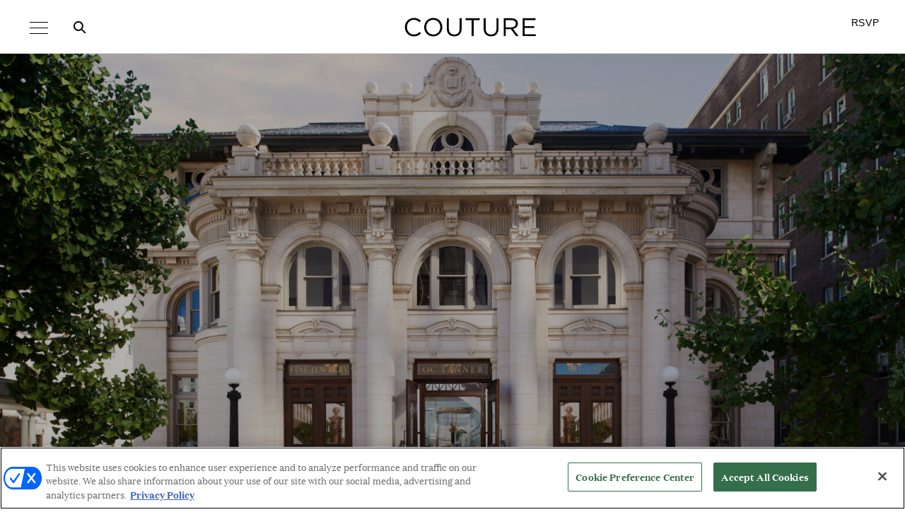

--- FILE ---
content_type: text/html; charset=UTF-8
request_url: https://thecoutureshow.com/brands/o-c-tanner/
body_size: 16545
content:
<!doctype html>
<html lang="en">
	<head>
	  	<meta charset="utf-8">
<script type="text/javascript">
/* <![CDATA[ */
var gform;gform||(document.addEventListener("gform_main_scripts_loaded",function(){gform.scriptsLoaded=!0}),document.addEventListener("gform/theme/scripts_loaded",function(){gform.themeScriptsLoaded=!0}),window.addEventListener("DOMContentLoaded",function(){gform.domLoaded=!0}),gform={domLoaded:!1,scriptsLoaded:!1,themeScriptsLoaded:!1,isFormEditor:()=>"function"==typeof InitializeEditor,callIfLoaded:function(o){return!(!gform.domLoaded||!gform.scriptsLoaded||!gform.themeScriptsLoaded&&!gform.isFormEditor()||(gform.isFormEditor()&&console.warn("The use of gform.initializeOnLoaded() is deprecated in the form editor context and will be removed in Gravity Forms 3.1."),o(),0))},initializeOnLoaded:function(o){gform.callIfLoaded(o)||(document.addEventListener("gform_main_scripts_loaded",()=>{gform.scriptsLoaded=!0,gform.callIfLoaded(o)}),document.addEventListener("gform/theme/scripts_loaded",()=>{gform.themeScriptsLoaded=!0,gform.callIfLoaded(o)}),window.addEventListener("DOMContentLoaded",()=>{gform.domLoaded=!0,gform.callIfLoaded(o)}))},hooks:{action:{},filter:{}},addAction:function(o,r,e,t){gform.addHook("action",o,r,e,t)},addFilter:function(o,r,e,t){gform.addHook("filter",o,r,e,t)},doAction:function(o){gform.doHook("action",o,arguments)},applyFilters:function(o){return gform.doHook("filter",o,arguments)},removeAction:function(o,r){gform.removeHook("action",o,r)},removeFilter:function(o,r,e){gform.removeHook("filter",o,r,e)},addHook:function(o,r,e,t,n){null==gform.hooks[o][r]&&(gform.hooks[o][r]=[]);var d=gform.hooks[o][r];null==n&&(n=r+"_"+d.length),gform.hooks[o][r].push({tag:n,callable:e,priority:t=null==t?10:t})},doHook:function(r,o,e){var t;if(e=Array.prototype.slice.call(e,1),null!=gform.hooks[r][o]&&((o=gform.hooks[r][o]).sort(function(o,r){return o.priority-r.priority}),o.forEach(function(o){"function"!=typeof(t=o.callable)&&(t=window[t]),"action"==r?t.apply(null,e):e[0]=t.apply(null,e)})),"filter"==r)return e[0]},removeHook:function(o,r,t,n){var e;null!=gform.hooks[o][r]&&(e=(e=gform.hooks[o][r]).filter(function(o,r,e){return!!(null!=n&&n!=o.tag||null!=t&&t!=o.priority)}),gform.hooks[o][r]=e)}});
/* ]]> */
</script>

	  	<meta name="viewport" content="width=device-width, initial-scale=1">
		<meta name="facebook-domain-verification" content="fck7vxtw1ejob7e7l9zh91o0ds67op" />
			
		<title>O.C. Tanner - The Couture Show</title>
		<!-- Google Tag Manager -->
<script>(function(w,d,s,l,i){w[l]=w[l]||[];w[l].push({'gtm.start':
new Date().getTime(),event:'gtm.js'});var f=d.getElementsByTagName(s)[0],
j=d.createElement(s),dl=l!='dataLayer'?'&l='+l:'';j.async=true;j.src=
'https://www.googletagmanager.com/gtm.js?id='+i+dl;f.parentNode.insertBefore(j,f);
})(window,document,'script','dataLayer','GTM-W7M5MZ');</script>
<!-- End Google Tag Manager -->
		<link rel="pingback" href="https://thecoutureshow.com/xmlrpc.php" />

<script async src="https://securepubads.g.doubleclick.net/tag/js/gpt.js"></script>
<script>
window.googletag = window.googletag || {cmd: []};
googletag.cmd.push(function() {
	
var topMapping = googletag.sizeMapping(). 
addSize([1024, 0], [[728, 90], [970, 90], [970, 250]]). // Desktop
addSize([768, 0], [[728, 90]]).
addSize([330, 0], [[300, 250], [300, 50], [320, 50]]). // Phone
build();  
	
	
googletag.pubads().setTargeting("s1","")
googletag.pubads().setTargeting("s2","")
googletag.pubads().setTargeting("url",""); 	
googletag.pubads().enableSingleRequest();
googletag.enableServices();
});
</script>		

		
		
		<meta name='robots' content='index, follow, max-image-preview:large, max-snippet:-1, max-video-preview:-1' />
	<style>img:is([sizes="auto" i], [sizes^="auto," i]) { contain-intrinsic-size: 3000px 1500px }</style>
	<!-- OptanonConsentNoticeStart -->
<script type="text/javascript" src=https://cdn.cookielaw.org/consent/018f3f52-9f09-793a-bd63-9252cf1a12dc/OtAutoBlock.js ></script>
<script src=https://cdn.cookielaw.org/scripttemplates/otSDKStub.js  type="text/javascript" charset="UTF-8" data-domain-script="018f3f52-9f09-793a-bd63-9252cf1a12dc" ></script>
<script type="text/javascript">
function OptanonWrapper() { }
</script>
<!-- OptanonConsentNoticeEnd -->

  
  <link rel='stylesheet' id='hubspot-global-css' href='https://cdn.jsdelivr.net/gh/Reach-Marketing/emx-hubspot@main/emerald-privacy-global.css' type='text/css' media='all' />
  <link rel='stylesheet' id='hubspot-css' href='https://cdn.jsdelivr.net/gh/Reach-Marketing/emx-hubspot@main/emerald-privacy-thecoutureshow.css' type='text/css' media='all' />
  
  
	<!-- This site is optimized with the Yoast SEO plugin v24.8.1 - https://yoast.com/wordpress/plugins/seo/ -->
	<link rel="canonical" href="https://thecoutureshow.com/brands/o-c-tanner/" />
	<meta property="og:locale" content="en_US" />
	<meta property="og:type" content="article" />
	<meta property="og:title" content="O.C. Tanner - The Couture Show" />
	<meta property="og:description" content="O.C. Tanner has been Utah&#8217;s original jewelry store since it was founded in 1927 by Obert Clark Tanner. With 3 locations, O.C. Tanner serves its global clients with a curation of exclusive designs from master jewelers and luxury timepiece brands. &nbsp;" />
	<meta property="og:url" content="https://thecoutureshow.com/brands/o-c-tanner/" />
	<meta property="og:site_name" content="The Couture Show" />
	<meta property="article:modified_time" content="2021-05-30T17:52:54+00:00" />
	<meta property="og:image" content="https://thecoutureshow.com/wp-content/uploads/2021/05/OC-Tanner_Flagship-Store-Entrance-1-1.jpg" />
	<meta property="og:image:width" content="2000" />
	<meta property="og:image:height" content="1449" />
	<meta property="og:image:type" content="image/jpeg" />
	<meta name="twitter:card" content="summary_large_image" />
	<meta name="twitter:label1" content="Est. reading time" />
	<meta name="twitter:data1" content="1 minute" />
	<script type="application/ld+json" class="yoast-schema-graph">{"@context":"https://schema.org","@graph":[{"@type":"WebPage","@id":"https://thecoutureshow.com/brands/o-c-tanner/","url":"https://thecoutureshow.com/brands/o-c-tanner/","name":"O.C. Tanner - The Couture Show","isPartOf":{"@id":"https://thecoutureshow.com/#website"},"primaryImageOfPage":{"@id":"https://thecoutureshow.com/brands/o-c-tanner/#primaryimage"},"image":{"@id":"https://thecoutureshow.com/brands/o-c-tanner/#primaryimage"},"thumbnailUrl":"https://thecoutureshow.com/wp-content/uploads/2021/05/OC-Tanner_Flagship-Store-Entrance-1-1.jpg","datePublished":"2021-05-30T17:52:40+00:00","dateModified":"2021-05-30T17:52:54+00:00","breadcrumb":{"@id":"https://thecoutureshow.com/brands/o-c-tanner/#breadcrumb"},"inLanguage":"en-US","potentialAction":[{"@type":"ReadAction","target":["https://thecoutureshow.com/brands/o-c-tanner/"]}]},{"@type":"ImageObject","inLanguage":"en-US","@id":"https://thecoutureshow.com/brands/o-c-tanner/#primaryimage","url":"https://thecoutureshow.com/wp-content/uploads/2021/05/OC-Tanner_Flagship-Store-Entrance-1-1.jpg","contentUrl":"https://thecoutureshow.com/wp-content/uploads/2021/05/OC-Tanner_Flagship-Store-Entrance-1-1.jpg","width":2000,"height":1449},{"@type":"BreadcrumbList","@id":"https://thecoutureshow.com/brands/o-c-tanner/#breadcrumb","itemListElement":[{"@type":"ListItem","position":1,"name":"Home","item":"https://thecoutureshow.com/"},{"@type":"ListItem","position":2,"name":"O.C. Tanner"}]},{"@type":"WebSite","@id":"https://thecoutureshow.com/#website","url":"https://thecoutureshow.com/","name":"The Couture Show","description":"","potentialAction":[{"@type":"SearchAction","target":{"@type":"EntryPoint","urlTemplate":"https://thecoutureshow.com/?s={search_term_string}"},"query-input":{"@type":"PropertyValueSpecification","valueRequired":true,"valueName":"search_term_string"}}],"inLanguage":"en-US"}]}</script>
	<!-- / Yoast SEO plugin. -->


<link rel='dns-prefetch' href='//static.addtoany.com' />
<link rel='stylesheet' id='sbi_styles-css' href='https://thecoutureshow.com/wp-content/plugins/instagram-feed/css/sbi-styles.min.css?ver=6.9.1' type='text/css' media='all' />
<link rel='stylesheet' id='wp-block-library-css' href='https://thecoutureshow.com/wp-includes/css/dist/block-library/style.min.css?ver=871f9f31cfd65f2f267e06a092319288' type='text/css' media='all' />
<style id='classic-theme-styles-inline-css' type='text/css'>
/*! This file is auto-generated */
.wp-block-button__link{color:#fff;background-color:#32373c;border-radius:9999px;box-shadow:none;text-decoration:none;padding:calc(.667em + 2px) calc(1.333em + 2px);font-size:1.125em}.wp-block-file__button{background:#32373c;color:#fff;text-decoration:none}
</style>
<style id='global-styles-inline-css' type='text/css'>
:root{--wp--preset--aspect-ratio--square: 1;--wp--preset--aspect-ratio--4-3: 4/3;--wp--preset--aspect-ratio--3-4: 3/4;--wp--preset--aspect-ratio--3-2: 3/2;--wp--preset--aspect-ratio--2-3: 2/3;--wp--preset--aspect-ratio--16-9: 16/9;--wp--preset--aspect-ratio--9-16: 9/16;--wp--preset--color--black: #000000;--wp--preset--color--cyan-bluish-gray: #abb8c3;--wp--preset--color--white: #ffffff;--wp--preset--color--pale-pink: #f78da7;--wp--preset--color--vivid-red: #cf2e2e;--wp--preset--color--luminous-vivid-orange: #ff6900;--wp--preset--color--luminous-vivid-amber: #fcb900;--wp--preset--color--light-green-cyan: #7bdcb5;--wp--preset--color--vivid-green-cyan: #00d084;--wp--preset--color--pale-cyan-blue: #8ed1fc;--wp--preset--color--vivid-cyan-blue: #0693e3;--wp--preset--color--vivid-purple: #9b51e0;--wp--preset--gradient--vivid-cyan-blue-to-vivid-purple: linear-gradient(135deg,rgba(6,147,227,1) 0%,rgb(155,81,224) 100%);--wp--preset--gradient--light-green-cyan-to-vivid-green-cyan: linear-gradient(135deg,rgb(122,220,180) 0%,rgb(0,208,130) 100%);--wp--preset--gradient--luminous-vivid-amber-to-luminous-vivid-orange: linear-gradient(135deg,rgba(252,185,0,1) 0%,rgba(255,105,0,1) 100%);--wp--preset--gradient--luminous-vivid-orange-to-vivid-red: linear-gradient(135deg,rgba(255,105,0,1) 0%,rgb(207,46,46) 100%);--wp--preset--gradient--very-light-gray-to-cyan-bluish-gray: linear-gradient(135deg,rgb(238,238,238) 0%,rgb(169,184,195) 100%);--wp--preset--gradient--cool-to-warm-spectrum: linear-gradient(135deg,rgb(74,234,220) 0%,rgb(151,120,209) 20%,rgb(207,42,186) 40%,rgb(238,44,130) 60%,rgb(251,105,98) 80%,rgb(254,248,76) 100%);--wp--preset--gradient--blush-light-purple: linear-gradient(135deg,rgb(255,206,236) 0%,rgb(152,150,240) 100%);--wp--preset--gradient--blush-bordeaux: linear-gradient(135deg,rgb(254,205,165) 0%,rgb(254,45,45) 50%,rgb(107,0,62) 100%);--wp--preset--gradient--luminous-dusk: linear-gradient(135deg,rgb(255,203,112) 0%,rgb(199,81,192) 50%,rgb(65,88,208) 100%);--wp--preset--gradient--pale-ocean: linear-gradient(135deg,rgb(255,245,203) 0%,rgb(182,227,212) 50%,rgb(51,167,181) 100%);--wp--preset--gradient--electric-grass: linear-gradient(135deg,rgb(202,248,128) 0%,rgb(113,206,126) 100%);--wp--preset--gradient--midnight: linear-gradient(135deg,rgb(2,3,129) 0%,rgb(40,116,252) 100%);--wp--preset--font-size--small: 13px;--wp--preset--font-size--medium: 20px;--wp--preset--font-size--large: 36px;--wp--preset--font-size--x-large: 42px;--wp--preset--spacing--20: 0.44rem;--wp--preset--spacing--30: 0.67rem;--wp--preset--spacing--40: 1rem;--wp--preset--spacing--50: 1.5rem;--wp--preset--spacing--60: 2.25rem;--wp--preset--spacing--70: 3.38rem;--wp--preset--spacing--80: 5.06rem;--wp--preset--shadow--natural: 6px 6px 9px rgba(0, 0, 0, 0.2);--wp--preset--shadow--deep: 12px 12px 50px rgba(0, 0, 0, 0.4);--wp--preset--shadow--sharp: 6px 6px 0px rgba(0, 0, 0, 0.2);--wp--preset--shadow--outlined: 6px 6px 0px -3px rgba(255, 255, 255, 1), 6px 6px rgba(0, 0, 0, 1);--wp--preset--shadow--crisp: 6px 6px 0px rgba(0, 0, 0, 1);}:where(.is-layout-flex){gap: 0.5em;}:where(.is-layout-grid){gap: 0.5em;}body .is-layout-flex{display: flex;}.is-layout-flex{flex-wrap: wrap;align-items: center;}.is-layout-flex > :is(*, div){margin: 0;}body .is-layout-grid{display: grid;}.is-layout-grid > :is(*, div){margin: 0;}:where(.wp-block-columns.is-layout-flex){gap: 2em;}:where(.wp-block-columns.is-layout-grid){gap: 2em;}:where(.wp-block-post-template.is-layout-flex){gap: 1.25em;}:where(.wp-block-post-template.is-layout-grid){gap: 1.25em;}.has-black-color{color: var(--wp--preset--color--black) !important;}.has-cyan-bluish-gray-color{color: var(--wp--preset--color--cyan-bluish-gray) !important;}.has-white-color{color: var(--wp--preset--color--white) !important;}.has-pale-pink-color{color: var(--wp--preset--color--pale-pink) !important;}.has-vivid-red-color{color: var(--wp--preset--color--vivid-red) !important;}.has-luminous-vivid-orange-color{color: var(--wp--preset--color--luminous-vivid-orange) !important;}.has-luminous-vivid-amber-color{color: var(--wp--preset--color--luminous-vivid-amber) !important;}.has-light-green-cyan-color{color: var(--wp--preset--color--light-green-cyan) !important;}.has-vivid-green-cyan-color{color: var(--wp--preset--color--vivid-green-cyan) !important;}.has-pale-cyan-blue-color{color: var(--wp--preset--color--pale-cyan-blue) !important;}.has-vivid-cyan-blue-color{color: var(--wp--preset--color--vivid-cyan-blue) !important;}.has-vivid-purple-color{color: var(--wp--preset--color--vivid-purple) !important;}.has-black-background-color{background-color: var(--wp--preset--color--black) !important;}.has-cyan-bluish-gray-background-color{background-color: var(--wp--preset--color--cyan-bluish-gray) !important;}.has-white-background-color{background-color: var(--wp--preset--color--white) !important;}.has-pale-pink-background-color{background-color: var(--wp--preset--color--pale-pink) !important;}.has-vivid-red-background-color{background-color: var(--wp--preset--color--vivid-red) !important;}.has-luminous-vivid-orange-background-color{background-color: var(--wp--preset--color--luminous-vivid-orange) !important;}.has-luminous-vivid-amber-background-color{background-color: var(--wp--preset--color--luminous-vivid-amber) !important;}.has-light-green-cyan-background-color{background-color: var(--wp--preset--color--light-green-cyan) !important;}.has-vivid-green-cyan-background-color{background-color: var(--wp--preset--color--vivid-green-cyan) !important;}.has-pale-cyan-blue-background-color{background-color: var(--wp--preset--color--pale-cyan-blue) !important;}.has-vivid-cyan-blue-background-color{background-color: var(--wp--preset--color--vivid-cyan-blue) !important;}.has-vivid-purple-background-color{background-color: var(--wp--preset--color--vivid-purple) !important;}.has-black-border-color{border-color: var(--wp--preset--color--black) !important;}.has-cyan-bluish-gray-border-color{border-color: var(--wp--preset--color--cyan-bluish-gray) !important;}.has-white-border-color{border-color: var(--wp--preset--color--white) !important;}.has-pale-pink-border-color{border-color: var(--wp--preset--color--pale-pink) !important;}.has-vivid-red-border-color{border-color: var(--wp--preset--color--vivid-red) !important;}.has-luminous-vivid-orange-border-color{border-color: var(--wp--preset--color--luminous-vivid-orange) !important;}.has-luminous-vivid-amber-border-color{border-color: var(--wp--preset--color--luminous-vivid-amber) !important;}.has-light-green-cyan-border-color{border-color: var(--wp--preset--color--light-green-cyan) !important;}.has-vivid-green-cyan-border-color{border-color: var(--wp--preset--color--vivid-green-cyan) !important;}.has-pale-cyan-blue-border-color{border-color: var(--wp--preset--color--pale-cyan-blue) !important;}.has-vivid-cyan-blue-border-color{border-color: var(--wp--preset--color--vivid-cyan-blue) !important;}.has-vivid-purple-border-color{border-color: var(--wp--preset--color--vivid-purple) !important;}.has-vivid-cyan-blue-to-vivid-purple-gradient-background{background: var(--wp--preset--gradient--vivid-cyan-blue-to-vivid-purple) !important;}.has-light-green-cyan-to-vivid-green-cyan-gradient-background{background: var(--wp--preset--gradient--light-green-cyan-to-vivid-green-cyan) !important;}.has-luminous-vivid-amber-to-luminous-vivid-orange-gradient-background{background: var(--wp--preset--gradient--luminous-vivid-amber-to-luminous-vivid-orange) !important;}.has-luminous-vivid-orange-to-vivid-red-gradient-background{background: var(--wp--preset--gradient--luminous-vivid-orange-to-vivid-red) !important;}.has-very-light-gray-to-cyan-bluish-gray-gradient-background{background: var(--wp--preset--gradient--very-light-gray-to-cyan-bluish-gray) !important;}.has-cool-to-warm-spectrum-gradient-background{background: var(--wp--preset--gradient--cool-to-warm-spectrum) !important;}.has-blush-light-purple-gradient-background{background: var(--wp--preset--gradient--blush-light-purple) !important;}.has-blush-bordeaux-gradient-background{background: var(--wp--preset--gradient--blush-bordeaux) !important;}.has-luminous-dusk-gradient-background{background: var(--wp--preset--gradient--luminous-dusk) !important;}.has-pale-ocean-gradient-background{background: var(--wp--preset--gradient--pale-ocean) !important;}.has-electric-grass-gradient-background{background: var(--wp--preset--gradient--electric-grass) !important;}.has-midnight-gradient-background{background: var(--wp--preset--gradient--midnight) !important;}.has-small-font-size{font-size: var(--wp--preset--font-size--small) !important;}.has-medium-font-size{font-size: var(--wp--preset--font-size--medium) !important;}.has-large-font-size{font-size: var(--wp--preset--font-size--large) !important;}.has-x-large-font-size{font-size: var(--wp--preset--font-size--x-large) !important;}
:where(.wp-block-post-template.is-layout-flex){gap: 1.25em;}:where(.wp-block-post-template.is-layout-grid){gap: 1.25em;}
:where(.wp-block-columns.is-layout-flex){gap: 2em;}:where(.wp-block-columns.is-layout-grid){gap: 2em;}
:root :where(.wp-block-pullquote){font-size: 1.5em;line-height: 1.6;}
</style>
<style id='akismet-widget-style-inline-css' type='text/css'>

			.a-stats {
				--akismet-color-mid-green: #357b49;
				--akismet-color-white: #fff;
				--akismet-color-light-grey: #f6f7f7;

				max-width: 350px;
				width: auto;
			}

			.a-stats * {
				all: unset;
				box-sizing: border-box;
			}

			.a-stats strong {
				font-weight: 600;
			}

			.a-stats a.a-stats__link,
			.a-stats a.a-stats__link:visited,
			.a-stats a.a-stats__link:active {
				background: var(--akismet-color-mid-green);
				border: none;
				box-shadow: none;
				border-radius: 8px;
				color: var(--akismet-color-white);
				cursor: pointer;
				display: block;
				font-family: -apple-system, BlinkMacSystemFont, 'Segoe UI', 'Roboto', 'Oxygen-Sans', 'Ubuntu', 'Cantarell', 'Helvetica Neue', sans-serif;
				font-weight: 500;
				padding: 12px;
				text-align: center;
				text-decoration: none;
				transition: all 0.2s ease;
			}

			/* Extra specificity to deal with TwentyTwentyOne focus style */
			.widget .a-stats a.a-stats__link:focus {
				background: var(--akismet-color-mid-green);
				color: var(--akismet-color-white);
				text-decoration: none;
			}

			.a-stats a.a-stats__link:hover {
				filter: brightness(110%);
				box-shadow: 0 4px 12px rgba(0, 0, 0, 0.06), 0 0 2px rgba(0, 0, 0, 0.16);
			}

			.a-stats .count {
				color: var(--akismet-color-white);
				display: block;
				font-size: 1.5em;
				line-height: 1.4;
				padding: 0 13px;
				white-space: nowrap;
			}
		
</style>
<link rel='stylesheet' id='magnific-stylesheet-css' href='https://thecoutureshow.com/wp-content/themes/studio-simpatico/css/magnific.min.css?ver=871f9f31cfd65f2f267e06a092319288' type='text/css' media='all' />
<link rel='stylesheet' id='primary-stylesheet-css' href='https://thecoutureshow.com/wp-content/themes/studio-simpatico/style.css?ver=871f9f31cfd65f2f267e06a092319288' type='text/css' media='all' />
<link rel='stylesheet' id='custom-style-css' href='https://thecoutureshow.com/wp-content/themes/studio-simpatico/custom-style.css?ver=1769512046' type='text/css' media='all' />
<link rel='stylesheet' id='addtoany-css' href='https://thecoutureshow.com/wp-content/plugins/add-to-any/addtoany.min.css?ver=1.16' type='text/css' media='all' />
<style id='addtoany-inline-css' type='text/css'>
.addtoany_list.a2a_kit_size_32 a:not(.addtoany_special_service)>span{
	    background-color: transparent !important;
}
.a2a_svg svg path{
	fill: #000 !important;
}
.addtoany_shortcode {
    text-align: center;
	margin-top: 50px;
}
</style>
<script type="text/javascript" id="addtoany-core-js-before">
/* <![CDATA[ */
window.a2a_config=window.a2a_config||{};a2a_config.callbacks=[];a2a_config.overlays=[];a2a_config.templates={};
/* ]]> */
</script>
<script type="text/javascript" defer src="https://static.addtoany.com/menu/page.js" id="addtoany-core-js"></script>
<script type="text/javascript" src="https://thecoutureshow.com/wp-content/themes/studio-simpatico/js/jquery.min.js?ver=871f9f31cfd65f2f267e06a092319288" id="jquery-js"></script>
<script type="text/javascript" defer src="https://thecoutureshow.com/wp-content/plugins/add-to-any/addtoany.min.js?ver=1.1" id="addtoany-jquery-js"></script>
<script type="text/javascript" id="custom-menu-link-js-js-extra">
/* <![CDATA[ */
var menuImage = {"imageSrc":"https:\/\/thecoutureshow.com\/wp-content\/plugins\/universal-custom-footer\/inc\/privacyoptions29x14.png"};
/* ]]> */
</script>
<script type="text/javascript" src="https://thecoutureshow.com/wp-content/plugins/universal-custom-footer/inc/custom.js" id="custom-menu-link-js-js"></script>
<link rel="https://api.w.org/" href="https://thecoutureshow.com/wp-json/" /><link rel="EditURI" type="application/rsd+xml" title="RSD" href="https://thecoutureshow.com/xmlrpc.php?rsd" />

<link rel='shortlink' href='https://thecoutureshow.com/?p=2026' />
<link rel="alternate" title="oEmbed (JSON)" type="application/json+oembed" href="https://thecoutureshow.com/wp-json/oembed/1.0/embed?url=https%3A%2F%2Fthecoutureshow.com%2Fbrands%2Fo-c-tanner%2F" />
<link rel="alternate" title="oEmbed (XML)" type="text/xml+oembed" href="https://thecoutureshow.com/wp-json/oembed/1.0/embed?url=https%3A%2F%2Fthecoutureshow.com%2Fbrands%2Fo-c-tanner%2F&#038;format=xml" />
<link rel="icon" href="https://thecoutureshow.com/wp-content/uploads/2022/11/Couture-32x32-1.jpg" sizes="32x32" />
<link rel="icon" href="https://thecoutureshow.com/wp-content/uploads/2022/11/Couture-32x32-1.jpg" sizes="192x192" />
<link rel="apple-touch-icon" href="https://thecoutureshow.com/wp-content/uploads/2022/11/Couture-32x32-1.jpg" />
<meta name="msapplication-TileImage" content="https://thecoutureshow.com/wp-content/uploads/2022/11/Couture-32x32-1.jpg" />
		<style type="text/css" id="wp-custom-css">
			.card .image {
	min-height:325px
}
.post-builder article {
	margin: 100px auto;
}
.grid.two-column-content article {
    margin: 0px auto;
}

.product-card {
    background: var(--white) !important;
}
.validation_message {
    font-size: 0.8em;
    color: red;
    margin-top: 0px;
}

.gform_wrapper .gfield_description {
    margin-top: 0px;
}
@media only screen and (max-width: 40.625em) {
	.hero article {
		margin: auto auto 98px 0;}
}

.show-header .logo {
    top: 20px;
    margin-left: 0 !important;
}

.buzzsprout-player {
    background: #f6f0ff !important;
        border: 0 !important; }

.brands-wrapper ul li p {
    color: #6f6f6f;
    font-size: 13.5px;
}
.brands-wrapper ul li h5, .brands-wrapper ul li p {
    line-height: 15px;
}

.brands-wrapper ul li div p {
    margin: 15px 0;
}

.layout-fitheen-twenty .gfield_radio {
    display: block;
}

.layout-twenty-twentyfive .gfield_radio {
    display: block;
}

.layout-twenty-thirty .gfield_radio {
    display: block;
}

/* Styles for DAC Mentorship form */
#gform_10 .gfield_radio {
	display: block;
	text-align: left;
	font-size: 16px;
}

#gform_10 .gfield_radio label {
	font-size: 16px;
}

#gform_10 .ginput_container_checkbox {
	text-align: left;
}

#gform_10 .gfield_required {
	color: #f00;
	font-size: 12px;
	padding-left: 5px;
}
.hide-btns .header-btns {
    display: none !important;
}
.searchform:not(.show-header) label {
    display: none;
}

.searchform:not(.show-header) input#s {
    height: auto;
}
.gform_wrapper .form-radio-buttons .gfield_radio label  {
	font-size: 18px;
}

#field_13_10 .gfield_label {
	margin-bottom: 10px;
}		</style>
		        	</head>
	
	<body class="wp-singular brands-template-default single single-brands postid-2026 wp-theme-studio-simpatico">
		<!-- Google Tag Manager (noscript) -->
<noscript><iframe src="https://www.googletagmanager.com/ns.html?id=GTM-W7M5MZ"
height="0" width="0" style="display:none;visibility:hidden"></iframe></noscript>
<!-- End Google Tag Manager (noscript) -->
		<!--Skip to main content-->
		
		<a class="accessibility" href="#main">Skip To Content</a>
		
		<!--Header-->
			
		<header class="flex-container">
	<div class="nav-items">
		<button class="mobile-menu">
			<span></span>
			<span></span>
			<span></span>
			<span class="accessibility">Toggle Menu</span>
		</button>
		
		<button class="search-pop"><svg width="25" height="25" viewBox="0 0 25 25" fill="none" xmlns="http://www.w3.org/2000/svg">
<circle cx="9.8995" cy="9.89951" r="6" transform="rotate(-45 9.8995 9.89951)" stroke="black" stroke-width="2"/>
<path d="M14.7988 14.799L19.7988 19.799" stroke="black" stroke-width="2"/>
</svg>
<span class="accessibility">Search Site</span></button>
	</div>
	
	<a class="logo" href="https://thecoutureshow.com"><img src="https://thecoutureshow.com/wp-content/themes/studio-simpatico/svgs/logo.svg" alt="The Couture Show"/></a>
	
	<a class="btn" href="https://thecoutureshow.com/show/attendee-rsvp/" target="">RSVP</a>	
	<nav itemscope="itemscope" itemtype="http://schema.org/SiteNavigationElement" role="navigation">
		<form method="get" class="searchform" action="https://thecoutureshow.com">
	<label class="accessibility" for="s">Search</label>
    <input type="text" class="field" name="s" id="s"  placeholder="Search" />
</form>		
		<ul id="menu-main" class="menu"><li itemprop='name' class=' menu-item menu-item-type-post_type menu-item-object-page current_page_parent'><a itemprop="url" href="https://thecoutureshow.com/stories/">Read</a></li>
<li itemprop='name' class=' menu-item menu-item-type-post_type_archive menu-item-object-webinars'><a itemprop="url" href="https://thecoutureshow.com/watch/">Watch</a></li>
<li itemprop='name' class=' menu-item menu-item-type-post_type_archive menu-item-object-podcasts'><a itemprop="url" href="https://thecoutureshow.com/listen/">Listen</a></li>
<li itemprop='name' class=' menu-item menu-item-type-post_type menu-item-object-page menu-item-has-children'><a itemprop="url" href="https://thecoutureshow.com/show/">The Show</a>
<ul class="sub-menu">
<li itemprop='name' class=' menu-item menu-item-type-post_type menu-item-object-page menu-item-has-children'><a itemprop="url" href="https://thecoutureshow.com/show/about/">About</a>
	<ul class="sub-menu">
<li itemprop='name' class=' menu-item menu-item-type-post_type menu-item-object-page'><a itemprop="url" href="https://thecoutureshow.com/show/">The Show</a></li>
<li itemprop='name' class=' menu-item menu-item-type-post_type menu-item-object-page'><a itemprop="url" href="https://thecoutureshow.com/show/about/">About</a></li>
<li itemprop='name' class=' menu-item menu-item-type-post_type menu-item-object-page'><a itemprop="url" href="https://thecoutureshow.com/show/dates/">Dates & Times</a></li>
<li itemprop='name' class=' menu-item menu-item-type-post_type menu-item-object-page'><a itemprop="url" href="https://thecoutureshow.com/show/hotel-travel/">Hotel &#038; Travel</a></li>
<li itemprop='name' class=' menu-item menu-item-type-post_type menu-item-object-page'><a itemprop="url" href="https://thecoutureshow.com/show/contact/">Contact</a></li>
	</ul>
</li>
<li itemprop='name' class=' menu-item menu-item-type-post_type menu-item-object-page menu-item-has-children'><a itemprop="url" href="https://thecoutureshow.com/show/why-attend/">Buyers</a>
	<ul class="sub-menu">
<li itemprop='name' class=' menu-item menu-item-type-post_type menu-item-object-page'><a itemprop="url" href="https://thecoutureshow.com/show/why-attend/">Why Attend</a></li>
<li itemprop='name' class=' menu-item menu-item-type-custom menu-item-object-custom'><a itemprop="url" href="https://registration.experientevent.com/ShowCOU251?MarketingCode=WSRFBUTTON">Buyer Registration</a></li>
<li itemprop='name' class=' menu-item menu-item-type-post_type menu-item-object-page'><a itemprop="url" href="https://thecoutureshow.com/show/buyer-qualifications/">Buyer Qualifications</a></li>
<li itemprop='name' class=' menu-item menu-item-type-post_type menu-item-object-page'><a itemprop="url" href="https://thecoutureshow.com/show/buyer-faq/">Buyer FAQs</a></li>
	</ul>
</li>
<li itemprop='name' class=' menu-item menu-item-type-post_type menu-item-object-page menu-item-has-children'><a itemprop="url" href="https://thecoutureshow.com/show/why-exhibit/">Brands</a>
	<ul class="sub-menu">
<li itemprop='name' class=' menu-item menu-item-type-post_type menu-item-object-page'><a itemprop="url" href="https://thecoutureshow.com/show/why-exhibit/">Why Exhibit</a></li>
<li itemprop='name' class=' menu-item menu-item-type-post_type menu-item-object-page'><a itemprop="url" href="https://thecoutureshow.com/show/inquire/">Exhibit / Inquire</a></li>
<li itemprop='name' class=' menu-item menu-item-type-custom menu-item-object-custom'><a itemprop="url" href="https://thecoutureshow.com/show/exhibitor-resources/">Exhibitor Resources</a></li>
<li itemprop='name' class=' menu-item menu-item-type-post_type menu-item-object-page'><a itemprop="url" href="https://thecoutureshow.com/show/exhibitor-faqs/">Exhibitor FAQs</a></li>
	</ul>
</li>
<li itemprop='name' class=' menu-item menu-item-type-post_type menu-item-object-page menu-item-has-children'><a itemprop="url" href="https://thecoutureshow.com/show/event-schedule/">Events</a>
	<ul class="sub-menu">
<li itemprop='name' class=' menu-item menu-item-type-post_type menu-item-object-page'><a itemprop="url" href="https://thecoutureshow.com/show/event-schedule/">Event Schedule</a></li>
<li itemprop='name' class=' menu-item menu-item-type-custom menu-item-object-custom'><a itemprop="url" href="https://thecoutureshow.com/show/2025-couture-design-awards/">COUTURE Design Awards</a></li>
	</ul>
</li>
<li itemprop='name' class=' menu-item menu-item-type-post_type menu-item-object-page menu-item-has-children'><a itemprop="url" href="https://thecoutureshow.com/show/advisory-council/">Resources</a>
	<ul class="sub-menu">
<li itemprop='name' class=' menu-item menu-item-type-post_type menu-item-object-page'><a itemprop="url" href="https://thecoutureshow.com/show/advisory-council/">Advisory Council</a></li>
<li itemprop='name' class=' menu-item menu-item-type-custom menu-item-object-custom'><a itemprop="url" href="https://thecoutureshow.com/show/pr-advisory-council/">PR Advisory Council</a></li>
<li itemprop='name' class=' menu-item menu-item-type-custom menu-item-object-custom'><a itemprop="url" href="https://thecoutureshow.com/show/belonging-at-couture/">Belonging @ COUTURE</a></li>
<li itemprop='name' class=' menu-item menu-item-type-custom menu-item-object-custom'><a itemprop="url" href="https://thecoutureshow.com/recognition-awards-submissions-form/">Recognition Awards Submission Form</a></li>
	</ul>
</li>
</ul>
</li>
</ul>		
		<!--Bottom Event Info-->
			
		<div class="event-info">
			<p>
				 May 27 (6:00PM | Opening Night) to May 31, 2026<br/>
				Wynn Las Vegas			</p>
			
			<ul>
							
					<li><a href="https://thecoutureshow.com/show/attendee-rsvp/" target="">RSVP</a></li>
				
							
					<li><a href="https://thecoutureshow.com/show/inquire?MarketingCode=PPC1" target="">Exhibit / Inquire</a></li>
				
							</ul>
		</div>
	</nav>
	
	<div class="search-popup">
		<form method="get" class="searchform" action="https://thecoutureshow.com">
			<label for="s">Search: </label>
			<input type="text" class="field" name="s" id="s" placeholder="Search: "/>
			<button type="submit"><svg width="25" height="25" viewBox="0 0 25 25" fill="none" xmlns="http://www.w3.org/2000/svg">
<circle cx="9.8995" cy="9.89951" r="6" transform="rotate(-45 9.8995 9.89951)" stroke="black" stroke-width="2"/>
<path d="M14.7988 14.799L19.7988 19.799" stroke="black" stroke-width="2"/>
</svg>
<span class="accessibility">Search</span></button>
		</form>
	</div>
</header>
		<!--Main Content-->
		
		<main id="main">

				
	
		<!--Hero-->
			
					
		<section class="post-hero full-width">
			<img width="2000" height="1449" src="https://thecoutureshow.com/wp-content/uploads/2021/05/OC-Tanner_Flagship-Store-Entrance-1-1.jpg" class="attachment-full size-full wp-post-image" alt="" decoding="async" fetchpriority="high" srcset="https://thecoutureshow.com/wp-content/uploads/2021/05/OC-Tanner_Flagship-Store-Entrance-1-1.jpg 2000w, https://thecoutureshow.com/wp-content/uploads/2021/05/OC-Tanner_Flagship-Store-Entrance-1-1-300x217.jpg 300w, https://thecoutureshow.com/wp-content/uploads/2021/05/OC-Tanner_Flagship-Store-Entrance-1-1-1024x742.jpg 1024w, https://thecoutureshow.com/wp-content/uploads/2021/05/OC-Tanner_Flagship-Store-Entrance-1-1-768x556.jpg 768w, https://thecoutureshow.com/wp-content/uploads/2021/05/OC-Tanner_Flagship-Store-Entrance-1-1-1536x1113.jpg 1536w, https://thecoutureshow.com/wp-content/uploads/2021/05/OC-Tanner_Flagship-Store-Entrance-1-1-1200x869.jpg 1200w" sizes="(max-width: 2000px) 100vw, 2000px" />			
			<article>
				<span class="eyebrow">May 30, 2021</span>
				
				<div>
					<h1>O.C. Tanner</h1>
					<span class="eyebrow post-meta">Words by: starterstall</span>
				
					<!--<ul class="share-post">
						<li><a href="mailto:?&subject=Check out these Couture &body=Check out these Couture %20" target="_blank"><span class="accessibility">Share on Email</span></a></li>
						<li><a href="https://www.linkedin.com/shareArticle?mini=true&url=&title=Couture &summary=&source=" target="_blank"><span class="accessibility">Share on LinkedIn</span></a></li>
						<li><a href="https://www.facebook.com/sharer/sharer.php?u=" target="_blank"><span class="accessibility">Share on Facebook</span></a></li>
						<li><a href="http://twitter.com/share?text=Couture %20" target="_blank"><span class="accessibility">Share on Twitter</span></a></li>
					</ul>!-->
					<div class="addtoany_shortcode"><div class="a2a_kit a2a_kit_size_32 addtoany_list" data-a2a-url="https://thecoutureshow.com/brands/o-c-tanner/" data-a2a-title="O.C. Tanner"><a class="a2a_button_email" href="https://www.addtoany.com/add_to/email?linkurl=https%3A%2F%2Fthecoutureshow.com%2Fbrands%2Fo-c-tanner%2F&amp;linkname=O.C.%20Tanner" title="Email" rel="nofollow noopener" target="_blank"></a><a class="a2a_button_linkedin" href="https://www.addtoany.com/add_to/linkedin?linkurl=https%3A%2F%2Fthecoutureshow.com%2Fbrands%2Fo-c-tanner%2F&amp;linkname=O.C.%20Tanner" title="LinkedIn" rel="nofollow noopener" target="_blank"></a><a class="a2a_button_facebook" href="https://www.addtoany.com/add_to/facebook?linkurl=https%3A%2F%2Fthecoutureshow.com%2Fbrands%2Fo-c-tanner%2F&amp;linkname=O.C.%20Tanner" title="Facebook" rel="nofollow noopener" target="_blank"></a><a class="a2a_button_twitter" href="https://www.addtoany.com/add_to/twitter?linkurl=https%3A%2F%2Fthecoutureshow.com%2Fbrands%2Fo-c-tanner%2F&amp;linkname=O.C.%20Tanner" title="Twitter" rel="nofollow noopener" target="_blank"></a></div></div>				</div>
				
				<p class="large"></p>
			</article>
		</section>
			
		<!--Post Builder-->
			
		<section class="post-builder">
			<div class="container">
				
				<p class="large mobile"></p>
			
				<article><p>O.C. Tanner has been Utah&#8217;s original jewelry store since it was founded in 1927 by Obert Clark Tanner. With 3 locations, O.C. Tanner serves its global clients with a curation of exclusive designs from master jewelers and luxury timepiece brands.</p>
<p>&nbsp;</p>
</article>				
				<!--<ul class="share-post">
					<li><a href="mailto:?&subject=Check out these Couture &body=Check out these Couture %20" target="_blank"><span class="accessibility">Share on Email</span></a></li>
					<li><a href="https://www.linkedin.com/shareArticle?mini=true&url=&title=Couture &summary=&source=" target="_blank"><span class="accessibility">Share on LinkedIn</span></a></li>
					<li><a href="https://www.facebook.com/sharer/sharer.php?u=" target="_blank"><span class="accessibility">Share on Facebook</span></a></li>
					<li><a href="http://twitter.com/share?text=Couture %20" target="_blank"><?php//the_icon('fab fa-twitter');?><span class="accessibility">Share on Twitter</span></a></li>
				</ul>!-->
<div class="addtoany_shortcode"><div class="a2a_kit a2a_kit_size_32 addtoany_list" data-a2a-url="https://thecoutureshow.com/brands/o-c-tanner/" data-a2a-title="O.C. Tanner"><a class="a2a_button_email" href="https://www.addtoany.com/add_to/email?linkurl=https%3A%2F%2Fthecoutureshow.com%2Fbrands%2Fo-c-tanner%2F&amp;linkname=O.C.%20Tanner" title="Email" rel="nofollow noopener" target="_blank"></a><a class="a2a_button_linkedin" href="https://www.addtoany.com/add_to/linkedin?linkurl=https%3A%2F%2Fthecoutureshow.com%2Fbrands%2Fo-c-tanner%2F&amp;linkname=O.C.%20Tanner" title="LinkedIn" rel="nofollow noopener" target="_blank"></a><a class="a2a_button_facebook" href="https://www.addtoany.com/add_to/facebook?linkurl=https%3A%2F%2Fthecoutureshow.com%2Fbrands%2Fo-c-tanner%2F&amp;linkname=O.C.%20Tanner" title="Facebook" rel="nofollow noopener" target="_blank"></a><a class="a2a_button_twitter" href="https://www.addtoany.com/add_to/twitter?linkurl=https%3A%2F%2Fthecoutureshow.com%2Fbrands%2Fo-c-tanner%2F&amp;linkname=O.C.%20Tanner" title="Twitter" rel="nofollow noopener" target="_blank"></a></div></div>				<button class="copy-url">Copy Link</button>
			</div>
		</section>
		
		<!--Related Posts-->
			
		<section class="stories-posts related-posts">
			<div class="container">
				
				<h2>You May Also Like</h2>
				
				<ul class="grid mobile-carousel carousel">
					<li>
<a class="card " href="https://thecoutureshow.com/stories/trend-report-lockets-to-love/">	<div class="image"><img width="1024" height="1024" src="https://thecoutureshow.com/wp-content/uploads/2026/01/3-Walters-Faith-E121-RGWD_N074-RGWD_OC3-RGWD_R073-RGWD_R044-RGWDonmodel_6cf4ea68-618b-4824-ae0e-03fbec1bb71e-1024x1024.jpeg" class="attachment-large size-large wp-post-image" alt="" decoding="async" srcset="https://thecoutureshow.com/wp-content/uploads/2026/01/3-Walters-Faith-E121-RGWD_N074-RGWD_OC3-RGWD_R073-RGWD_R044-RGWDonmodel_6cf4ea68-618b-4824-ae0e-03fbec1bb71e-1024x1024.jpeg 1024w, https://thecoutureshow.com/wp-content/uploads/2026/01/3-Walters-Faith-E121-RGWD_N074-RGWD_OC3-RGWD_R073-RGWD_R044-RGWDonmodel_6cf4ea68-618b-4824-ae0e-03fbec1bb71e-300x300.jpeg 300w, https://thecoutureshow.com/wp-content/uploads/2026/01/3-Walters-Faith-E121-RGWD_N074-RGWD_OC3-RGWD_R073-RGWD_R044-RGWDonmodel_6cf4ea68-618b-4824-ae0e-03fbec1bb71e-150x150.jpeg 150w, https://thecoutureshow.com/wp-content/uploads/2026/01/3-Walters-Faith-E121-RGWD_N074-RGWD_OC3-RGWD_R073-RGWD_R044-RGWDonmodel_6cf4ea68-618b-4824-ae0e-03fbec1bb71e-768x768.jpeg 768w, https://thecoutureshow.com/wp-content/uploads/2026/01/3-Walters-Faith-E121-RGWD_N074-RGWD_OC3-RGWD_R073-RGWD_R044-RGWDonmodel_6cf4ea68-618b-4824-ae0e-03fbec1bb71e-1536x1536.jpeg 1536w, https://thecoutureshow.com/wp-content/uploads/2026/01/3-Walters-Faith-E121-RGWD_N074-RGWD_OC3-RGWD_R073-RGWD_R044-RGWDonmodel_6cf4ea68-618b-4824-ae0e-03fbec1bb71e-1200x1200.jpeg 1200w, https://thecoutureshow.com/wp-content/uploads/2026/01/3-Walters-Faith-E121-RGWD_N074-RGWD_OC3-RGWD_R073-RGWD_R044-RGWDonmodel_6cf4ea68-618b-4824-ae0e-03fbec1bb71e.jpeg 1946w" sizes="(max-width: 1024px) 100vw, 1024px" /></div>
	
	<article class="small">
				<h3>Trend Report: Lockets to Love</h3>
		<p>There are any number of jewels that are Valentine’s coded. Hearts obviously top the list. Cupid or his arrows come in a close second. Just about anything set...</p>		<div class="flex-container btn has-icon"><img src="https://thecoutureshow.com/wp-content/themes/studio-simpatico/svgs/icon-read.svg" alt="Jump to Recent Stories"/><span class="read-now">Read Now</span><span class="read-time"><span class="span-reading-time rt-reading-time"><span class="rt-label rt-prefix"></span> <span class="rt-time"> 3</span> <span class="rt-label rt-postfix"></span></span> Min Read</span></div>	</article>
</a>
</li><li>
<a class="card " href="https://thecoutureshow.com/stories/the-edit-coveted-collections/">	<div class="image"><img width="681" height="1024" src="https://thecoutureshow.com/wp-content/uploads/2026/01/Marie-Lichtenberg-681x1024.jpg" class="attachment-large size-large wp-post-image" alt="" decoding="async" srcset="https://thecoutureshow.com/wp-content/uploads/2026/01/Marie-Lichtenberg-681x1024.jpg 681w, https://thecoutureshow.com/wp-content/uploads/2026/01/Marie-Lichtenberg-200x300.jpg 200w, https://thecoutureshow.com/wp-content/uploads/2026/01/Marie-Lichtenberg-768x1154.jpg 768w, https://thecoutureshow.com/wp-content/uploads/2026/01/Marie-Lichtenberg-1022x1536.jpg 1022w, https://thecoutureshow.com/wp-content/uploads/2026/01/Marie-Lichtenberg-1363x2048.jpg 1363w, https://thecoutureshow.com/wp-content/uploads/2026/01/Marie-Lichtenberg-799x1200.jpg 799w, https://thecoutureshow.com/wp-content/uploads/2026/01/Marie-Lichtenberg-scaled.jpg 1704w" sizes="(max-width: 681px) 100vw, 681px" /></div>
	
	<article class="small">
				<h3>The Edit: Coveted Collections</h3>
		<p>By all accounts, fine jewelry had a great holiday season! Store owners and sales associates are exhausted but happy, and designers and brands are basking in the glow...</p>		<div class="flex-container btn has-icon"><img src="https://thecoutureshow.com/wp-content/themes/studio-simpatico/svgs/icon-read.svg" alt="Jump to Recent Stories"/><span class="read-now">Read Now</span><span class="read-time"><span class="span-reading-time rt-reading-time"><span class="rt-label rt-prefix"></span> <span class="rt-time"> 2</span> <span class="rt-label rt-postfix"></span></span> Min Read</span></div>	</article>
</a>
</li><li>
<a class="card " href="https://thecoutureshow.com/stories/brand-spotlight-carolina-neves/">	<div class="image"><img width="683" height="1024" src="https://thecoutureshow.com/wp-content/uploads/2026/01/CarolinaNeves0595-1-683x1024.jpg" class="attachment-large size-large wp-post-image" alt="" decoding="async" loading="lazy" srcset="https://thecoutureshow.com/wp-content/uploads/2026/01/CarolinaNeves0595-1-683x1024.jpg 683w, https://thecoutureshow.com/wp-content/uploads/2026/01/CarolinaNeves0595-1-200x300.jpg 200w, https://thecoutureshow.com/wp-content/uploads/2026/01/CarolinaNeves0595-1-768x1152.jpg 768w, https://thecoutureshow.com/wp-content/uploads/2026/01/CarolinaNeves0595-1-1024x1536.jpg 1024w, https://thecoutureshow.com/wp-content/uploads/2026/01/CarolinaNeves0595-1-1365x2048.jpg 1365w, https://thecoutureshow.com/wp-content/uploads/2026/01/CarolinaNeves0595-1-800x1200.jpg 800w, https://thecoutureshow.com/wp-content/uploads/2026/01/CarolinaNeves0595-1-scaled-e1768421760816.jpg 1000w" sizes="auto, (max-width: 683px) 100vw, 683px" /></div>
	
	<article class="small">
				<h3>Brand Spotlight: Carolina Neves</h3>
		<p>Born and raised in Brazil, Carolina Neves creates pieces that are steeped in storytelling and radiate the vibrancy of her homeland. Designed to empower the women who wear...</p>		<div class="flex-container btn has-icon"><img src="https://thecoutureshow.com/wp-content/themes/studio-simpatico/svgs/icon-read.svg" alt="Jump to Recent Stories"/><span class="read-now">Read Now</span><span class="read-time"><span class="span-reading-time rt-reading-time"><span class="rt-label rt-prefix"></span> <span class="rt-time"> 2</span> <span class="rt-label rt-postfix"></span></span> Min Read</span></div>	</article>
</a>
</li>				</ul>
				
				<a class="btn primary-btn" href="https://thecoutureshow.com/stories/">More Stories</a>
				
			</div>
		</section>
	
	
		</main>
		
		<!--Footer-->
		
		<footer>
			<div class="container">
				<ul id="menu-footer" class="menu"><li id="menu-item-93" class="menu-item menu-item-type-post_type menu-item-object-page menu-item-has-children menu-item-93"><a href="https://thecoutureshow.com/show/">The Show</a>
<ul class="sub-menu">
	<li id="menu-item-94" class="menu-item menu-item-type-post_type menu-item-object-page menu-item-94"><a href="https://thecoutureshow.com/show/about/">About</a></li>
	<li id="menu-item-95" class="menu-item menu-item-type-post_type menu-item-object-page menu-item-95"><a href="https://thecoutureshow.com/show/dates/">Dates &#038; Times</a></li>
	<li id="menu-item-12310" class="menu-item menu-item-type-custom menu-item-object-custom menu-item-12310"><a target="_blank" href="https://couture2025.smallworldlabs.com/exhibitors">Exhibitor List</a></li>
	<li id="menu-item-16399" class="menu-item menu-item-type-custom menu-item-object-custom menu-item-16399"><a target="_blank" href="https://jewelry.a2zinc.net/Couture2025/Public/eventmap.aspx?shAvailable=1&#038;Thumbnail=1&#038;ID=52540">Floor Plan</a></li>
	<li id="menu-item-98" class="menu-item menu-item-type-post_type menu-item-object-page menu-item-98"><a href="https://thecoutureshow.com/show/hotel-travel/">Hotel &#038; Travel</a></li>
	<li id="menu-item-100" class="menu-item menu-item-type-custom menu-item-object-custom menu-item-100"><a href="https://thecoutureshow.com/show/press">Press</a></li>
	<li id="menu-item-101" class="menu-item menu-item-type-post_type menu-item-object-page menu-item-101"><a href="https://thecoutureshow.com/show/contact/">Contact</a></li>
	<li id="menu-item-4719" class="menu-item menu-item-type-post_type menu-item-object-page menu-item-4719"><a href="https://thecoutureshow.com/show/terms-conditions/">Terms &#038; Conditions</a></li>
</ul>
</li>
<li id="menu-item-102" class="menu-item menu-item-type-custom menu-item-object-custom menu-item-has-children menu-item-102"><a>Buyers</a>
<ul class="sub-menu">
	<li id="menu-item-103" class="menu-item menu-item-type-post_type menu-item-object-page menu-item-103"><a href="https://thecoutureshow.com/show/why-attend/">Why Attend</a></li>
	<li id="menu-item-105" class="menu-item menu-item-type-post_type menu-item-object-page menu-item-105"><a href="https://thecoutureshow.com/show/buyer-qualifications/">Buyer Qualifications</a></li>
	<li id="menu-item-107" class="menu-item menu-item-type-post_type menu-item-object-page menu-item-107"><a href="https://thecoutureshow.com/show/buyer-faq/">Buyer FAQ</a></li>
</ul>
</li>
<li id="menu-item-763" class="menu-item menu-item-type-custom menu-item-object-custom menu-item-has-children menu-item-763"><a href="#">Brands</a>
<ul class="sub-menu">
	<li id="menu-item-109" class="menu-item menu-item-type-post_type menu-item-object-page menu-item-109"><a href="https://thecoutureshow.com/show/why-exhibit/">Why Exhibit</a></li>
	<li id="menu-item-110" class="menu-item menu-item-type-post_type menu-item-object-page menu-item-110"><a href="https://thecoutureshow.com/show/inquire/">Exhibit/Inquire</a></li>
	<li id="menu-item-111" class="menu-item menu-item-type-post_type menu-item-object-page menu-item-111"><a href="https://thecoutureshow.com/show/exhibitor-resources/">Exhibitor Resources</a></li>
	<li id="menu-item-113" class="menu-item menu-item-type-post_type menu-item-object-page menu-item-113"><a href="https://thecoutureshow.com/show/exhibitor-faqs/">Exhibitor FAQs</a></li>
</ul>
</li>
<li id="menu-item-114" class="menu-item menu-item-type-post_type menu-item-object-page menu-item-has-children menu-item-114"><a href="https://thecoutureshow.com/show/event-schedule/">Events</a>
<ul class="sub-menu">
	<li id="menu-item-115" class="menu-item menu-item-type-post_type menu-item-object-page menu-item-115"><a href="https://thecoutureshow.com/show/event-schedule/">Event Schedule</a></li>
	<li id="menu-item-8479" class="menu-item menu-item-type-custom menu-item-object-custom menu-item-8479"><a href="https://thecoutureshow.com/show/2025-couture-design-awards/">COUTURE Design Awards</a></li>
</ul>
</li>
<li id="menu-item-137" class="menu-item menu-item-type-custom menu-item-object-custom menu-item-has-children menu-item-137"><a>Resources</a>
<ul class="sub-menu">
	<li id="menu-item-139" class="menu-item menu-item-type-post_type menu-item-object-page menu-item-139"><a href="https://thecoutureshow.com/show/advisory-council/">Advisory Council</a></li>
	<li id="menu-item-15795" class="menu-item menu-item-type-custom menu-item-object-custom menu-item-15795"><a href="https://thecoutureshow.com/show/belonging-at-couture/">Belonging @ COUTURE</a></li>
</ul>
</li>
<li id="menu-item-120" class="menu-item menu-item-type-post_type menu-item-object-page menu-item-home menu-item-has-children menu-item-120"><a href="https://thecoutureshow.com/">THE EDIT</a>
<ul class="sub-menu">
	<li id="menu-item-141" class="menu-item menu-item-type-post_type menu-item-object-page current_page_parent menu-item-141"><a href="https://thecoutureshow.com/stories/">Read</a></li>
	<li id="menu-item-143" class="menu-item menu-item-type-custom menu-item-object-custom menu-item-143"><a href="https://thecoutureshow.com/watch">Watch</a></li>
	<li id="menu-item-144" class="menu-item menu-item-type-custom menu-item-object-custom menu-item-144"><a href="https://thecoutureshow.com/listen">Listen</a></li>
</ul>
</li>
<li id="menu-item-145" class="menu-item menu-item-type-custom menu-item-object-custom menu-item-has-children menu-item-145"><a href="#">Follow Along</a>
<ul class="sub-menu">
	<li id="menu-item-146" class="menu-item menu-item-type-custom menu-item-object-custom menu-item-146"><a target="_blank" href="https://www.instagram.com/by_couture/">Instagram</a></li>
	<li id="menu-item-147" class="menu-item menu-item-type-custom menu-item-object-custom menu-item-147"><a target="_blank" href="https://www.linkedin.com/company/the-couture-show/">LinkedIn</a></li>
	<li id="menu-item-148" class="menu-item menu-item-type-custom menu-item-object-custom menu-item-148"><a target="_blank" href="https://www.facebook.com/COUTUREEvent">Facebook</a></li>
	<li id="menu-item-149" class="menu-item menu-item-type-custom menu-item-object-custom menu-item-149"><a target="_blank" href="https://twitter.com/by_couture">Twitter</a></li>
</ul>
</li>
</ul>				
				
			</div>
			<div class="first-section">
<div class="container flex-container">
<div class="col-half"> <img src="/wp-content/uploads/2022/06/logo-white-1.png" alt="site-logo" style="width: 100%;max-width: 250px;">
<!--<div class="footer-nav">
                    <ul>
                        <li><a href="https://thecoutureshow.com/show/about">About Us</a></li>
                        <li><a href="https://thecoutureshow.com/show/contact-us">Contact Us</a></li>
						<li><a href="https://thecoutureshow.com/exhibitor/sponsorship-advertising">Advertising Opportunities</a></li>
                        <li><a href="https://thecoutureshow.com/sitemap">Site Map</a></li>
                    </ul>
                </div>!-->	
	</div>
<div class="col-half">
<div class="social footer-social">
<p>FOLLOW US ON</p>
        <ul class="social">
			<li><a href="https://www.instagram.com/by_couture/" target="_blank"><i class="fa fa-instagram" aria-hidden="true"></i></a></li>
                    <li><a href="https://www.facebook.com/COUTUREEvent" target="_blank"><i class="fa fa-facebook" aria-hidden="true"></i></a></li>
                    
                    <li><a href="https://www.linkedin.com/company/the-couture-show/" target="_blank"><i class="fa fa-linkedin" aria-hidden="true"></i></a></li>
                </ul>
      </div>
</div>
</div>
</div>

<div class="second-section">
<div class="container flex-container">
<div class="col-half"><img width="250" height="97" src="https://thecoutureshow.com/wp-content/plugins/universal-custom-footer/inc/emerald-logo.png" alt="Emerald Logo"></div>
<div class="col-half">
<div class="copyright-text">
<div class="footer-copyright">© 2026 <a href=" https://www.emeraldx.com" target="_blank">Emerald X, LLC.</a> All Rights Reserved</div></div>
</div>
</div>
</div>
<div class="third-section">
<div class="container">
<div class="col-full">
<div class="copyright-text">
<a href="https://www.emeraldx.com/about/" title="about"  style="padding-right: 10px;" target="_blank">ABOUT</a><a href="https://www.emeraldx.com/careers/" title="careers"  style="padding-right: 10px;" target="_blank">CAREERS</a><a href="http://emeraldx.com/authorized-service-providers/" title="authorized-service-providers"  style="padding-right: 10px;" target="_blank">AUTHORIZED SERVICE PROVIDERS</a><a href="https://www.emeraldx.com/emerald-code-of-conduct/" title="code-of-conduct"  style="padding-right: 10px;" target="_blank">EVENT STANDARDS OF CONDUCT</a><a href="#" title="your-privacy-choices" class="ot-sdk-show-settings" style="padding-right: 10px;" target="_blank">Your Privacy Choices</a><a href="https://www.emeraldx.com/terms-of-use/" title="terms-of-use"  style="padding-right: 10px;" target="_blank">TERMS OF USE</a><a href="https://www.emeraldx.com/privacy-policy/" title="privacy-policy"  style="padding-right: 10px;" target="_blank">PRIVACY POLICY</a></div>
</div>
</div>
</div>
			<link rel="stylesheet" href="https://use.fontawesome.com/releases/v5.15.4/css/all.css" integrity="sha384-DyZ88mC6Up2uqS4h/KRgHuoeGwBcD4Ng9SiP4dIRy0EXTlnuz47vAwmeGwVChigm" crossorigin="anonymous"/>
<link rel="stylesheet" href="https://cdnjs.cloudflare.com/ajax/libs/font-awesome/4.7.0/css/font-awesome.min.css">
		</footer>
		
		<!--Cookie Popup-->
		
		<!--<section class="cookie-message newsletter">
			<button class="close">
				<span></span>
				<span></span>
				<span></span>
				<span class="accessibility">Close this</span>
			</button>
			
			<div class="container flex-container">
				
				<article>
					<h2>Read the most important stories in jewelry and timepiece design!</h2>
					<p></p>
				</article>
				
				<div class="form">
                <div class='gf_browser_chrome gform_wrapper gform_legacy_markup_wrapper gform-theme--no-framework' data-form-theme='legacy' data-form-index='0' id='gform_wrapper_8' ><div id='gf_8' class='gform_anchor' tabindex='-1'></div><form method='post' enctype='multipart/form-data' target='gform_ajax_frame_8' id='gform_8'  action='/brands/o-c-tanner/#gf_8' data-formid='8' novalidate>
                        <div class='gform-body gform_body'><ul id='gform_fields_8' class='gform_fields top_label form_sublabel_below description_below validation_below'><li id="field_8_1" class="gfield gfield--type-name field_sublabel_hidden_label gfield--no-description field_description_below hidden_label field_validation_below gfield_visibility_visible"  ><label class='gfield_label gform-field-label screen-reader-text gfield_label_before_complex' ></label><div class='ginput_complex ginput_container ginput_container--name no_prefix has_first_name no_middle_name has_last_name no_suffix gf_name_has_2 ginput_container_name gform-grid-row' id='input_8_1'>
                            
                            <span id='input_8_1_3_container' class='name_first gform-grid-col gform-grid-col--size-auto' >
                                                    <input type='text' name='input_1.3' id='input_8_1_3' value='' tabindex='50'  aria-required='false'   placeholder='Name'  />
                                                    <label for='input_8_1_3' class='gform-field-label gform-field-label--type-sub hidden_sub_label screen-reader-text'>First</label>
                                                </span>
                            
                            <span id='input_8_1_6_container' class='name_last gform-grid-col gform-grid-col--size-auto' >
                                                    <input type='text' name='input_1.6' id='input_8_1_6' value='' tabindex='52'  aria-required='false'   placeholder='Last Name'  />
                                                    <label for='input_8_1_6' class='gform-field-label gform-field-label--type-sub hidden_sub_label screen-reader-text'>Last</label>
                                                </span>
                            
                        </div></li><li id="field_8_2" class="gfield gfield--type-email field_sublabel_below gfield--no-description field_description_below hidden_label field_validation_below gfield_visibility_visible"  ><label class='gfield_label gform-field-label' for='input_8_2'>Email</label><div class='ginput_container ginput_container_email'>
                            <input name='input_2' id='input_8_2' type='email' value='' class='medium' tabindex='54'  placeholder='Email'  aria-invalid="false"  />
                        </div></li><li id="field_8_3" class="gfield gfield--type-consent gfield--type-choice gfield--input-type-consent field_sublabel_below gfield--no-description field_description_below hidden_label field_validation_below gfield_visibility_visible"  ><label class='gfield_label gform-field-label gfield_label_before_complex' >Consent</label><div class='ginput_container ginput_container_consent'><input name='input_3.1' id='input_8_3_1' type='checkbox' value='1' tabindex='55'   aria-invalid="false"   /> <label class="gform-field-label gform-field-label--type-inline gfield_consent_label" for='input_8_3_1' >I agree to receive occasional newsletter and offers.</label><input type='hidden' name='input_3.2' value='I agree to receive occasional newsletter and offers.' class='gform_hidden' /><input type='hidden' name='input_3.3' value='1' class='gform_hidden' /></div></li></ul></div>
        <div class='gform-footer gform_footer top_label'> <input type='submit' id='gform_submit_button_8' class='gform_button button' onclick='gform.submission.handleButtonClick(this);' data-submission-type='submit' value='Submit' tabindex='56' /> <input type='hidden' name='gform_ajax' value='form_id=8&amp;title=&amp;description=&amp;tabindex=49&amp;theme=legacy&amp;styles=[]&amp;hash=91c4fa484077bd8a9dbf5e6ed72ca0fc' />
            <input type='hidden' class='gform_hidden' name='gform_submission_method' data-js='gform_submission_method_8' value='iframe' />
            <input type='hidden' class='gform_hidden' name='gform_theme' data-js='gform_theme_8' id='gform_theme_8' value='legacy' />
            <input type='hidden' class='gform_hidden' name='gform_style_settings' data-js='gform_style_settings_8' id='gform_style_settings_8' value='[]' />
            <input type='hidden' class='gform_hidden' name='is_submit_8' value='1' />
            <input type='hidden' class='gform_hidden' name='gform_submit' value='8' />
            
            <input type='hidden' class='gform_hidden' name='gform_unique_id' value='' />
            <input type='hidden' class='gform_hidden' name='state_8' value='[base64]' />
            <input type='hidden' autocomplete='off' class='gform_hidden' name='gform_target_page_number_8' id='gform_target_page_number_8' value='0' />
            <input type='hidden' autocomplete='off' class='gform_hidden' name='gform_source_page_number_8' id='gform_source_page_number_8' value='1' />
            <input type='hidden' name='gform_field_values' value='' />
            
        </div>
                        <p style="display: none !important;" class="akismet-fields-container" data-prefix="ak_"><label>&#916;<textarea name="ak_hp_textarea" cols="45" rows="8" maxlength="100"></textarea></label><input type="hidden" id="ak_js_1" name="ak_js" value="90"/><script>document.getElementById( "ak_js_1" ).setAttribute( "value", ( new Date() ).getTime() );</script></p></form>
                        </div>
		                <iframe style='display:none;width:0px;height:0px;' src='about:blank' name='gform_ajax_frame_8' id='gform_ajax_frame_8' title='This iframe contains the logic required to handle Ajax powered Gravity Forms.'></iframe>
		                <script type="text/javascript">
/* <![CDATA[ */
 gform.initializeOnLoaded( function() {gformInitSpinner( 8, 'https://thecoutureshow.com/wp-content/plugins/gravityforms/images/spinner.svg', true );jQuery('#gform_ajax_frame_8').on('load',function(){var contents = jQuery(this).contents().find('*').html();var is_postback = contents.indexOf('GF_AJAX_POSTBACK') >= 0;if(!is_postback){return;}var form_content = jQuery(this).contents().find('#gform_wrapper_8');var is_confirmation = jQuery(this).contents().find('#gform_confirmation_wrapper_8').length > 0;var is_redirect = contents.indexOf('gformRedirect(){') >= 0;var is_form = form_content.length > 0 && ! is_redirect && ! is_confirmation;var mt = parseInt(jQuery('html').css('margin-top'), 10) + parseInt(jQuery('body').css('margin-top'), 10) + 100;if(is_form){jQuery('#gform_wrapper_8').html(form_content.html());if(form_content.hasClass('gform_validation_error')){jQuery('#gform_wrapper_8').addClass('gform_validation_error');} else {jQuery('#gform_wrapper_8').removeClass('gform_validation_error');}setTimeout( function() { /* delay the scroll by 50 milliseconds to fix a bug in chrome */ jQuery(document).scrollTop(jQuery('#gform_wrapper_8').offset().top - mt); }, 50 );if(window['gformInitDatepicker']) {gformInitDatepicker();}if(window['gformInitPriceFields']) {gformInitPriceFields();}var current_page = jQuery('#gform_source_page_number_8').val();gformInitSpinner( 8, 'https://thecoutureshow.com/wp-content/plugins/gravityforms/images/spinner.svg', true );jQuery(document).trigger('gform_page_loaded', [8, current_page]);window['gf_submitting_8'] = false;}else if(!is_redirect){var confirmation_content = jQuery(this).contents().find('.GF_AJAX_POSTBACK').html();if(!confirmation_content){confirmation_content = contents;}jQuery('#gform_wrapper_8').replaceWith(confirmation_content);jQuery(document).scrollTop(jQuery('#gf_8').offset().top - mt);jQuery(document).trigger('gform_confirmation_loaded', [8]);window['gf_submitting_8'] = false;wp.a11y.speak(jQuery('#gform_confirmation_message_8').text());}else{jQuery('#gform_8').append(contents);if(window['gformRedirect']) {gformRedirect();}}jQuery(document).trigger("gform_pre_post_render", [{ formId: "8", currentPage: "current_page", abort: function() { this.preventDefault(); } }]);        if (event && event.defaultPrevented) {                return;        }        const gformWrapperDiv = document.getElementById( "gform_wrapper_8" );        if ( gformWrapperDiv ) {            const visibilitySpan = document.createElement( "span" );            visibilitySpan.id = "gform_visibility_test_8";            gformWrapperDiv.insertAdjacentElement( "afterend", visibilitySpan );        }        const visibilityTestDiv = document.getElementById( "gform_visibility_test_8" );        let postRenderFired = false;        function triggerPostRender() {            if ( postRenderFired ) {                return;            }            postRenderFired = true;            gform.core.triggerPostRenderEvents( 8, current_page );            if ( visibilityTestDiv ) {                visibilityTestDiv.parentNode.removeChild( visibilityTestDiv );            }        }        function debounce( func, wait, immediate ) {            var timeout;            return function() {                var context = this, args = arguments;                var later = function() {                    timeout = null;                    if ( !immediate ) func.apply( context, args );                };                var callNow = immediate && !timeout;                clearTimeout( timeout );                timeout = setTimeout( later, wait );                if ( callNow ) func.apply( context, args );            };        }        const debouncedTriggerPostRender = debounce( function() {            triggerPostRender();        }, 200 );        if ( visibilityTestDiv && visibilityTestDiv.offsetParent === null ) {            const observer = new MutationObserver( ( mutations ) => {                mutations.forEach( ( mutation ) => {                    if ( mutation.type === 'attributes' && visibilityTestDiv.offsetParent !== null ) {                        debouncedTriggerPostRender();                        observer.disconnect();                    }                });            });            observer.observe( document.body, {                attributes: true,                childList: false,                subtree: true,                attributeFilter: [ 'style', 'class' ],            });        } else {            triggerPostRender();        }    } );} ); 
/* ]]> */
</script>
</div>
				
			</div>	
		</section> -->
		
		<!--IE 11 Banner-->
	
<section class="ie-11-banner">
	<div class="container">
		<h1>We don't support Internet Explorer</h1>
		<p>Please use Chrome, Safari, Firefox, or Edge to view this site.</p>
	</div>
</section>

<style>
	.ie-11-banner {
		align-items: center;
		background: #29375B !important;
		display: none;
		font-family: Helvetica, Arial, sans-serif;
		height: 100%;
		justify-content: center;
		left: 0;
		position: fixed;
		top: 0;
		width: 100%;
		z-index: 99999999999 !important;
	}
	
	.ie-11-banner .container {
		margin: 0;
		text-align: center;
	}
	
	.ie-11-banner .container h1 {
		color: #FFFFFF;
		font-size: 3rem;
		margin: 0;
	}
	
	.ie-11-banner .container p {
		color: #FFFFFF;
		font-size: 1.25rem;
		margin: 2rem 0 0;
	}
	
	@media screen and (-ms-high-contrast: active), (-ms-high-contrast: none) {
		body, html {
			overflow: hidden;
		}
		
		.ie-11-banner {
			display: flex;
		}
		
		header {
			display: none !important;
		}
	}
</style>    <script src="https://cdn.jsdelivr.net/gh/Reach-Marketing/emx-hubspot@main/emerald-form-privacy.js"></script>
    <script type="speculationrules">
{"prefetch":[{"source":"document","where":{"and":[{"href_matches":"\/*"},{"not":{"href_matches":["\/wp-*.php","\/wp-admin\/*","\/wp-content\/uploads\/*","\/wp-content\/*","\/wp-content\/plugins\/*","\/wp-content\/themes\/studio-simpatico\/*","\/*\\?(.+)"]}},{"not":{"selector_matches":"a[rel~=\"nofollow\"]"}},{"not":{"selector_matches":".no-prefetch, .no-prefetch a"}}]},"eagerness":"conservative"}]}
</script>
<!-- Instagram Feed JS -->
<script type="text/javascript">
var sbiajaxurl = "https://thecoutureshow.com/wp-admin/admin-ajax.php";
</script>
<script type="text/javascript" src="https://thecoutureshow.com/wp-content/themes/studio-simpatico/js/magnific.min.js?ver=871f9f31cfd65f2f267e06a092319288" id="magnific-js"></script>
<script type="text/javascript" src="https://thecoutureshow.com/wp-content/themes/studio-simpatico/js/js.cookie.js?ver=871f9f31cfd65f2f267e06a092319288" id="cookie-js"></script>
<script type="text/javascript" src="https://thecoutureshow.com/wp-content/themes/studio-simpatico/js/jazzyscroll.js?ver=871f9f31cfd65f2f267e06a092319288" id="jazzyscroll-js"></script>
<script type="text/javascript" src="https://thecoutureshow.com/wp-content/themes/studio-simpatico/js/slick.min.js?ver=871f9f31cfd65f2f267e06a092319288" id="slick-js"></script>
<script type="text/javascript" src="https://thecoutureshow.com/wp-content/themes/studio-simpatico/js/script.js?ver=871f9f31cfd65f2f267e06a092319288" id="primary-script-js"></script>
<script type="text/javascript" src="https://thecoutureshow.com/wp-includes/js/dist/dom-ready.min.js?ver=f77871ff7694fffea381" id="wp-dom-ready-js"></script>
<script type="text/javascript" src="https://thecoutureshow.com/wp-includes/js/dist/hooks.min.js?ver=4d63a3d491d11ffd8ac6" id="wp-hooks-js"></script>
<script type="text/javascript" src="https://thecoutureshow.com/wp-includes/js/dist/i18n.min.js?ver=5e580eb46a90c2b997e6" id="wp-i18n-js"></script>
<script type="text/javascript" id="wp-i18n-js-after">
/* <![CDATA[ */
wp.i18n.setLocaleData( { 'text direction\u0004ltr': [ 'ltr' ] } );
/* ]]> */
</script>
<script type="text/javascript" src="https://thecoutureshow.com/wp-includes/js/dist/a11y.min.js?ver=3156534cc54473497e14" id="wp-a11y-js"></script>
<script type="text/javascript" defer='defer' src="https://thecoutureshow.com/wp-content/plugins/gravityforms/js/jquery.json.min.js?ver=2.9.24" id="gform_json-js"></script>
<script type="text/javascript" id="gform_gravityforms-js-extra">
/* <![CDATA[ */
var gform_i18n = {"datepicker":{"days":{"monday":"Mo","tuesday":"Tu","wednesday":"We","thursday":"Th","friday":"Fr","saturday":"Sa","sunday":"Su"},"months":{"january":"January","february":"February","march":"March","april":"April","may":"May","june":"June","july":"July","august":"August","september":"September","october":"October","november":"November","december":"December"},"firstDay":1,"iconText":"Select date"}};
var gf_legacy_multi = [];
var gform_gravityforms = {"strings":{"invalid_file_extension":"This type of file is not allowed. Must be one of the following:","delete_file":"Delete this file","in_progress":"in progress","file_exceeds_limit":"File exceeds size limit","illegal_extension":"This type of file is not allowed.","max_reached":"Maximum number of files reached","unknown_error":"There was a problem while saving the file on the server","currently_uploading":"Please wait for the uploading to complete","cancel":"Cancel","cancel_upload":"Cancel this upload","cancelled":"Cancelled","error":"Error","message":"Message"},"vars":{"images_url":"https:\/\/thecoutureshow.com\/wp-content\/plugins\/gravityforms\/images"}};
var gf_global = {"gf_currency_config":{"name":"U.S. Dollar","symbol_left":"$","symbol_right":"","symbol_padding":"","thousand_separator":",","decimal_separator":".","decimals":2,"code":"USD"},"base_url":"https:\/\/thecoutureshow.com\/wp-content\/plugins\/gravityforms","number_formats":[],"spinnerUrl":"https:\/\/thecoutureshow.com\/wp-content\/plugins\/gravityforms\/images\/spinner.svg","version_hash":"f9d93abf7400c0896a253f529d71c04d","strings":{"newRowAdded":"New row added.","rowRemoved":"Row removed","formSaved":"The form has been saved.  The content contains the link to return and complete the form."}};
/* ]]> */
</script>
<script type="text/javascript" defer='defer' src="https://thecoutureshow.com/wp-content/plugins/gravityforms/js/gravityforms.min.js?ver=2.9.24" id="gform_gravityforms-js"></script>
<script type="text/javascript" defer='defer' src="https://thecoutureshow.com/wp-content/plugins/gravityforms/js/placeholders.jquery.min.js?ver=2.9.24" id="gform_placeholder-js"></script>
<script type="text/javascript" defer='defer' src="https://thecoutureshow.com/wp-content/plugins/gravityforms/assets/js/dist/utils.min.js?ver=48a3755090e76a154853db28fc254681" id="gform_gravityforms_utils-js"></script>
<script type="text/javascript" defer='defer' src="https://thecoutureshow.com/wp-content/plugins/gravityforms/assets/js/dist/vendor-theme.min.js?ver=8673c9a2ff188de55f9073009ba56f5e" id="gform_gravityforms_theme_vendors-js"></script>
<script type="text/javascript" id="gform_gravityforms_theme-js-extra">
/* <![CDATA[ */
var gform_theme_config = {"common":{"form":{"honeypot":{"version_hash":"f9d93abf7400c0896a253f529d71c04d"},"ajax":{"ajaxurl":"https:\/\/thecoutureshow.com\/wp-admin\/admin-ajax.php","ajax_submission_nonce":"9007b8e352","i18n":{"step_announcement":"Step %1$s of %2$s, %3$s","unknown_error":"There was an unknown error processing your request. Please try again."}}}},"hmr_dev":"","public_path":"https:\/\/thecoutureshow.com\/wp-content\/plugins\/gravityforms\/assets\/js\/dist\/","config_nonce":"b626b2ec1f"};
/* ]]> */
</script>
<script type="text/javascript" defer='defer' src="https://thecoutureshow.com/wp-content/plugins/gravityforms/assets/js/dist/scripts-theme.min.js?ver=1546762cd067873f438f559b1e819128" id="gform_gravityforms_theme-js"></script>
<script defer type="text/javascript" src="https://thecoutureshow.com/wp-content/plugins/akismet/_inc/akismet-frontend.js?ver=1741491366" id="akismet-frontend-js"></script>
<script type="text/javascript">
/* <![CDATA[ */
 gform.initializeOnLoaded( function() { jQuery(document).on('gform_post_render', function(event, formId, currentPage){if(formId == 8) {if(typeof Placeholders != 'undefined'){
                        Placeholders.enable();
                    }} } );jQuery(document).on('gform_post_conditional_logic', function(event, formId, fields, isInit){} ) } ); 
/* ]]> */
</script>
<script type="text/javascript">
/* <![CDATA[ */
 gform.initializeOnLoaded( function() {jQuery(document).trigger("gform_pre_post_render", [{ formId: "8", currentPage: "1", abort: function() { this.preventDefault(); } }]);        if (event && event.defaultPrevented) {                return;        }        const gformWrapperDiv = document.getElementById( "gform_wrapper_8" );        if ( gformWrapperDiv ) {            const visibilitySpan = document.createElement( "span" );            visibilitySpan.id = "gform_visibility_test_8";            gformWrapperDiv.insertAdjacentElement( "afterend", visibilitySpan );        }        const visibilityTestDiv = document.getElementById( "gform_visibility_test_8" );        let postRenderFired = false;        function triggerPostRender() {            if ( postRenderFired ) {                return;            }            postRenderFired = true;            gform.core.triggerPostRenderEvents( 8, 1 );            if ( visibilityTestDiv ) {                visibilityTestDiv.parentNode.removeChild( visibilityTestDiv );            }        }        function debounce( func, wait, immediate ) {            var timeout;            return function() {                var context = this, args = arguments;                var later = function() {                    timeout = null;                    if ( !immediate ) func.apply( context, args );                };                var callNow = immediate && !timeout;                clearTimeout( timeout );                timeout = setTimeout( later, wait );                if ( callNow ) func.apply( context, args );            };        }        const debouncedTriggerPostRender = debounce( function() {            triggerPostRender();        }, 200 );        if ( visibilityTestDiv && visibilityTestDiv.offsetParent === null ) {            const observer = new MutationObserver( ( mutations ) => {                mutations.forEach( ( mutation ) => {                    if ( mutation.type === 'attributes' && visibilityTestDiv.offsetParent !== null ) {                        debouncedTriggerPostRender();                        observer.disconnect();                    }                });            });            observer.observe( document.body, {                attributes: true,                childList: false,                subtree: true,                attributeFilter: [ 'style', 'class' ],            });        } else {            triggerPostRender();        }    } ); 
/* ]]> */
</script>
<script>
	jQuery(document).ready(function(){
		jQuery(".post-type-archive-webinars .alm-load-more-btn").html('More COUTUREtv');
	});
</script>
	</body>
</html>

--- FILE ---
content_type: text/css; charset=utf-8
request_url: https://cdn.jsdelivr.net/gh/Reach-Marketing/emx-hubspot@main/emerald-privacy-thecoutureshow.css
body_size: 471
content:
/*Last Updated 6/18/24*/
/*=============================================================================
=========== Brand Level Styling for placement in document style tag ===========
===============================================================================*/
/*BEGIN custom override area*/




body .newsletter .form input[type=text], body .newsletter .form input[type=email] {

    appearance: none;

    -webkit-appearance: none;

    background: #f5f8fa;

    border: 1px solid #cbd6e2;

    border-bottom: 1px solid #cbd6e2;

    border-radius: 3px;

    color: #33475b;

    font-family: "Helvetica Neue", Helvetica, Arial, sans-serif;

    font-size: 16px;

    height: 40px;

    margin-bottom: 0px;

    outline: none;

    text-transform: none;

    width: 100%;

}




body .newsletter .form input[type=text], body .newsletter .form input[type=email] {

    text-align: left;

    padding-left: 15px;

}




body .newsletter .form input[type=text]:focus, body .newsletter .form input[type=email]:focus{

    border-bottom: 1px solid #cbd6e2;

}






/*END custom override area*/


/*assign brand level default link colors*/


body .hbspt-form a {
    color: #808285!important;
}

body .hbspt-form a {
    color: #808285!important;
}
body .hbspt-form a:hover {
    color: #808285!important;
}
/*control button styles for all submit buttons*/

input.hs-button[type="submit"] {
    font-family: "Helvetica Neue", Helvetica, Arial, sans-serif;
    margin: 0;
    cursor: pointer;
    display: inline-block;
    font-weight: 700;
    line-height: 12px;
    position: relative;
    text-align: center;
    transition: all 0.15s linear;
    background-color: #000000;
    border-color: #000000;
    color: #fff;
    border-radius: 3px;
    border-style: solid;
    border-width: 1px;
    font-size: 14px;
    padding: 12px 24px;
}

input.hs-button[type="submit"]:hover:not(.inactive) {
    background: #000000;
    border-color: #000000;
    color: #ffffff;
    font-size: 14px;
    line-height: 12px;
    font-family: "Helvetica Neue", Helvetica, Arial, sans-serif;
}

input.hs-button[type="submit"]:hover:not(.inactive) {
    background: #000000;
    border-color: #000000;
}

.hs-button:hover,
.hs-button:focus {
  background-color: #000000;
  border-color: #000000;
}

.hs-button:active {
  background-color: #000000;
  border-color: #000000;
}


/*globally assign color to links*/

#sidebar a {
    color: #808285;
}	


#sidebar a:hover{
    color: #808285;
}

/*control padding below error messages below inputs*/
form ul.no-list.hs-error-msgs.inputs-list {
    padding: 0!important;
}

/*customize the form in the sidebar avoiding default wp theme styles on the sidebar*/

#sidebar input.text, #sidebar input.title, #sidebar input[type=text], select, #sidebar textarea, #sidebar[type=email] {
    padding: 10px 15px;
}
/*override divi styling for list padding*/
.entry-content ul.inputs-list {
    margin-bottom: 0;
    padding: 0 0 0 1em;
}
/*underline specific links*/
a[title="terms-of-use"], a[title="privacy-policy"] {
    text-decoration: underline;
}

/*force styles to override default sidebar styling*/
body #sidebar input.text, body #sidebar input.title, body #sidebar input[type=text], body #sidebar select, #sidebar input[type=email],
body input.text, body input.title, body input[type=text], body select, body input[type=email]{
    height:40px;
    padding:10px 15px;
}

/*enforce ul padding overriding styles from site*/
.et-l--body .input ul {
    padding: 0 0 0 1em;
}

/*reset form width override form specific styles*/
form fieldset .hs-input:not([type=checkbox]):not([type=radio]) {
    width: 100%!important;
}

form fieldset {
    max-width: 100%!important;
}


--- FILE ---
content_type: text/css; charset=UTF-8
request_url: https://thecoutureshow.com/wp-content/themes/studio-simpatico/style.css?ver=871f9f31cfd65f2f267e06a092319288
body_size: 17633
content:
/*
Theme Name: Studio Simpatico
Theme URI: http://www.studiosimpati.co/
Description: This theme is a derivative of Super Hijinksified, custom coded for the client.
Author: Studio Simpatico
Author URI: http://www.studiosimpati.co/
Version: 1.0
*/

/***************************************************************************************************************************************************************************************/

/*HTML5 BOILERPLATE MINIFIED*/

/***************************************************************************************************************************************************************************************/

*{box-sizing:border-box;}article{display:block}aside{display:block}details{display:block}figcaption{display:block}figure{display:block;margin:0}footer{display:block}header{display:block}hgroup{display:block}nav{display:block}section{display:block}audio{display:inline;}canvas{display:inline;}video{display:inline;}audio:not([controls]){display:none}[hidden]{display:none}html{color:#222;font-family:sans-serif;font-size:100%;-webkit-text-size-adjust:100%;-ms-text-size-adjust:100%}button{-webkit-appearance:button;color:#222;cursor:pointer;font-family:sans-serif;font-size:100%;line-height:normal;margin:0;overflow:visible;vertical-align:middle}input{color:#222;font-family:sans-serif;font-size:100%;line-height:normal;margin:0;vertical-align:middle}select{color:#222;font-family:sans-serif;font-size:100%;margin:0;vertical-align:middle}textarea{color:#222;font-family:sans-serif;font-size:100%;margin:0;overflow:auto;resize:vertical;vertical-align:top}body{font-size:1em;line-height:1.4;margin:0}::-moz-selection{background:#333;color:#fff;text-shadow:none}::selection{background:#333;color:#fff;text-shadow:none}a{color:#00e}a:hover{color:#06e;outline:0}a:active{outline:0}abbr[title]{border-bottom:1px dotted}b{font-weight:700}strong{font-weight:700}blockquote{margin:1em 40px}dfn{font-style:italic}hr{border:0;border-top:1px solid #ccc;display:block;height:1px;margin:1em 0;padding:0}ins{background:#ff9;color:#000;text-decoration:none}mark{background:#ff0;color:#000;font-style:italic;font-weight:700}pre{font-family:monospace, serif;_font-family:'courier new', monospace;font-size:1em;white-space:pre-wrap;word-wrap:break-word}code{font-family:monospace, serif;_font-family:'courier new', monospace;font-size:1em}kbd{font-family:monospace, serif;_font-family:'courier new', monospace;font-size:1em}samp{font-family:monospace, serif;_font-family:'courier new', monospace;font-size:1em}q{quotes:none}q:before{content:none}q:after{content:none}small{font-size:85%}sub{bottom:-.25em;font-size:75%;line-height:0;position:relative;vertical-align:baseline}sup{font-size:75%;line-height:0;position:relative;top:-.5em;vertical-align:baseline}ul{margin:1em 0;padding:0 0 0 40px}ol{margin:1em 0;padding:0 0 0 40px}dd{margin:0 0 0 40px}nav ul{list-style:none;list-style-image:none;margin:0;padding:0}nav ol{list-style:none;list-style-image:none;margin:0;padding:0}img{border:0;-ms-interpolation-mode:bicubic;vertical-align:middle}svg:not(:root){overflow:hidden}form{margin:0}fieldset{border:0;margin:0;padding:0}label{cursor:pointer}legend{border:0;margin-left:-7px;padding:0;white-space:normal}input[type="button"]{-webkit-appearance:button;cursor:pointer;overflow:visible}input[type="reset"]{-webkit-appearance:button;cursor:pointer;overflow:visible}input[type="submit"]{-webkit-appearance:button;cursor:pointer;overflow:visible}button[disabled]{cursor:default}input[disabled]{cursor:default}input[type="checkbox"]{box-sizing:border-box;height:13px;padding:0;width:13px}input[type="radio"]{box-sizing:border-box;height:13px;padding:0;width:13px}input[type="search"]{-webkit-appearance:textfield;-moz-box-sizing:content-box;-webkit-box-sizing:content-box;box-sizing:content-box}input[type="search"]::-webkit-search-decoration{-webkit-appearance:none}input[type="search"]::-webkit-search-cancel-button{-webkit-appearance:none}button::-moz-focus-inner{border:0;padding:0}input::-moz-focus-inner{border:0;padding:0}input:invalid{background-color:#f0dddd}textarea:invalid{background-color:#f0dddd}table{border-collapse:collapse;border-spacing:0}td{vertical-align:top}.chromeframe{background:#ccc;color:#000;margin:.2em 0;padding:.2em 0}

/***************************************************************************************************************************************************************************************/

/*BODY STYLES*/

/***************************************************************************************************************************************************************************************/

@font-face {
	font-family: DomaineTextWeb;
	font-style: italic;
	font-weight: bold;
	src: 
		url(fonts/domaine-text-web-bold-italic.woff),
		url(fonts/domaine-text-web-bold-italic.woff2);
}

@font-face {
	font-family: DomaineTextWeb;
	font-weight: bold;
	src: 
		url(fonts/domaine-text-web-bold.woff),
		url(fonts/domaine-text-web-bold.woff2);
}

@font-face {
	font-family: DomaineTextWeb;
	font-style: italic;
	font-weight: 400;
	src: 
		url(fonts/domaine-text-web-regular-italic.woff),
		url(fonts/domaine-text-web-regular-italic.woff2);
}

@font-face {
	font-family: DomaineTextWeb;
	font-weight: 400;
	src: 
		url(fonts/domaine-text-web-regular.woff),
		url(fonts/domaine-text-web-regular.woff2);
}

:root {
  	--white: #fff;
  	--black: #000;
	--off-white: #F9F9F9;
	--green: #527C85;
	--light-gray: #D9D9D9;
	--med-gray: #ADADAD;
	--dark-gray: #808080;
	--blue: #D6E4E9;
	--purple: #F6F1FF;
	--pink: #FFECED;
	--brown: #9F755E;
  	--body-font: 'DomaineTextWeb', Georgia, serif;
	--special-font: 'Helvetica Neue', Helvetica, Arial, sans-serif;
	--container-width: 86%;
	--container-outer-padding: 50px;
}

html {
    font-size: 100%;
	scroll-behavior: smooth;
}

body { 
	background: var(--white);
	color: var(--black);
	font: 1rem var(--body-font);
	-moz-osx-font-smoothing: grayscale;
    -webkit-font-smoothing: antialiased;
}

html.active,
html.active body {
	overflow: hidden;
}

.svg-inline--fa {
	display: inline-block;
    font-size: inherit;
    height: 1em;
    overflow: visible;
	vertical-align: -0.125em;
}

.svg-inline--fa path {
	fill: currentColor;
}

a { 
	color: var(--black);
	text-decoration: none;
	transition: all .25s ease;
}

a:hover {
	color: var(--black);
	text-decoration: underline;
}

.btn,
.two-column-content a,
.gform_button {
	color: var(--black);
	display: inline-block;
	font: calc(14rem / 16)/calc(15 / 14) var(--special-font);
	letter-spacing: .06em;
	text-transform: uppercase;
}

.btn.white {
	color: var(--white);
	text-decoration: underline;
}

.btn.primary-btn,
.gform_button {
	border: 1px solid var(--black);
	border-radius: 3px;
	min-width: 202px;
	padding: 14px 30px;
	text-align: center;
}

.btn.primary-btn:hover,
.btn.primary-btn.white-bkg:hover,
.gform_button:hover {
	background: var(--black);
	color: var(--white);
	text-decoration: none;
}

.btn.primary-btn.black {
	background: var(--black);
	color: var(--white);
}

.btn.primary-btn.black:hover {
	background: var(--white);
	color: var(--black);
	text-decoration: none;
}

.btn.primary-btn.white-bkg {
	background: var(--white);
	border: none;
}

.btn.secondary-btn {
	background: var(--white);
	border-radius: 3px;
	box-shadow: 0px 15px 30px -15px rgba(0,0,0,.25);
	min-width: 295px;
	padding: 18px 102px 19px 19px;
	position: relative;
	text-align: left;
	transition: .25s ease;
}

.btn.secondary-btn:after {
	background: url('svgs/icon-arrow-alt.svg') no-repeat center;
	content: '';
	display: block;
	height: 8px;
	position: absolute;
	right: 23px;
	top: 50%;
	transform: translate3d(0,-50%,0);
	transition: .25s ease;
	width: 14px;
}

.btn.secondary-btn:hover {
	box-shadow: 0px 15px 30px -10px rgba(0,0,0,.25);
	text-decoration: none;
}

.btn.secondary-btn:hover::after {
	transform: translate3d(5px,-50%,0);
}

.btn.arrow-link {
	position: relative;
}

.btn.arrow-link:not(.alt) {
	font-size: calc(18rem / 16);
	letter-spacing: .01em;
	line-height: calc(30 / 18);
	padding-right: 60px;
}

.btn.arrow-link.alt {
	padding-right: 30px;
	text-decoration: underline;
}

.btn.arrow-link:after {
	content: '';
	right: 0;
	top: 50%;
	transform: translateY(-50%);
	transition: all .25s ease;
}

.btn.arrow-link.alt:after {
	background: url('svgs/icon-arrow-alt.svg') no-repeat;
	box-shadow: none;
	height: 8px;
	width: 14px;
}

.btn.arrow-link:hover::after {
	transform: translateX(10px) translateY(-50%);
}

input[type=submit],
button {
	background: none;
	transition: all .25s ease;
}

img,
svg {
	height: auto;
	max-width: 100%;
}

h1,
.heading-1,
h2,
.heading-2,
h3,
.heading-3,
h4,
.heading-4 {
	font-weight: 400;
	margin: 0;
}

h1,
.heading-1 {
	font-size: calc(50rem / 16);
	letter-spacing: .02em;
	line-height: calc(60 / 50);
}

h2,
.heading-2 {
	font-size: calc(36rem / 16);
	line-height: calc(44 / 36);
}

h3,
.heading-3,
.gform_wrapper h2.gsection_title,
.gform_wrapper .attachments label {
	font-size: calc(24rem / 16);
	line-height: calc(42 / 24);
}

h4,
.heading-4 {
	font-size: calc(20rem / 16);
	line-height: calc(24 / 20);
}

.large-heading {
	font-size: calc(58rem / 16);
	line-height: calc(62 / 58);
}

.alt-heading {
	font-size: calc(36rem / 16);
	line-height: calc(50 / 36);
}

.supertext {
	font-family: var(--special-font);
	font-size: calc(12rem / 16);
	letter-spacing: calc(0.1rem / 16);
	line-height: calc(22 / 12);
	text-transform: uppercase;
}

p,
ul,
ol {
	font-size: calc(18rem / 16);
	line-height: calc(28 / 18);
	margin: 0 0 30px;
}

p.large,
ul.large,
ol.large,
.large p,
.large ul,
.large ol,
.single-webinars .post-builder p:first-of-type {
	font-size: calc(21rem / 16);
	line-height: calc(34 / 21);
	margin: 0 0 66px;
}

p.small,
ul.small,
ol.small,
.small p,
.small ul,
.small ol {
	font-size: calc(15rem / 16);
	line-height: calc(24 / 15);
	margin: 0;
}

.eyebrow {
	display: block;
	font: calc(12rem / 16)/calc(15 / 12) var(--special-font);
	letter-spacing: .06em;
	text-transform: uppercase;
}

.eyebrow.large {
	font-size: calc(14rem / 16);
	letter-spacing: .1em;
	line-height: calc(30 / 14);
}

header, 
section, 
footer,
article {
	width: 100%;
}

.container {
	clear: both;
	margin: 0 auto; 
	max-width: var(--container-width); /*Based off 1200 Sketch files*/
	padding: 0 var(--container-outer-padding);
	position: relative;
}

.flex-container {
	display: flex;
	flex-wrap: wrap;
	justify-content: space-between;
}

.grid {
	display: grid;
}

.accessibility,
.gform_wrapper .hidden_label .gfield_label,
.gform_wrapper .hidden_sub_label,
#extensions_message_2_18 {
	backface-visibility: hidden;
	left: -999999999px;
	position: absolute;
}

.image-zoom {
	overflow: hidden;
}

.image-zoom img {
	display: block;
	height: 100%;
	object-fit: cover;
	transition: all .25s ease;
	width: 100%;
}

/***Carousels***/

.carousel,
.slick-list,
.slide,
.slick-track {
	height: 100%;
}

.carousel {
	overflow: hidden;
}

.slick-track {
	display: flex;
}

.slick-arrow,
.btn.arrow-link:after,
button.mfp-arrow {
	background: url('svgs/icon-arrow.svg') no-repeat center;
	background-color: var(--white);
	border: none;
	border-radius: 100%;
	box-shadow: 0 2px 8px rgba(0,0,0,.35);
	height: 30px;
	position: absolute;
	text-indent: -99999px;
	width: 30px;
}

.slick-arrow:hover,
.slick-arrow:focus,
button.mfp-arrow:hover,
button.mfp-arrow:focus {
	filter: invert(100%);
	outline: none;
	transform: translate3d(5px, 0, 0);
}

/***************************************************************************************************************************************************************************************/

/*HEADER STYLES*/

/***************************************************************************************************************************************************************************************/

header {
	align-items: center;
	border-bottom: 1px solid var(--light-gray);
	padding: 25px 36px 19px;
}

header .search-pop {
	background: none;
	border: none;
	display: inline-block;
	margin-left: 30px;
	padding: 0;
	vertical-align: -9px;
}

header .search-pop:hover,
header .mobile-menu:hover,
header .search-pop:focus,
header .mobile-menu:focus {
	opacity: .5;
	outline: none;
}
/*
header > .btn:before {
	content: 'Inquire Now';
	display: inline-block;
	margin-right: 5px;
}
*/
header .logo,
header .logo img {
	display: block;
}

/***Nav***/

header:not(.show-header):before {
	background: var(--white);
	content: '';
	filter: blur(80%);
	height: 100vh;
	left: 0;
	opacity: 0;
	pointer-events: none;
	position: fixed;
	top: 0;
	transition: .25s ease;
	visibility: hidden;
	width: 100vw;
	z-index: 99;
}

header:not(.show-header).active:before {
	opacity: .7;
	visibility: visible;
}

header:not(.show-header).active + main {
	filter: blur(4px);
}

header .mobile-menu,
button.close {
	align-items: center;
	background: transparent;
	border: 0;
	cursor: pointer;
	display: inline-flex;
	flex-direction: column;
	justify-content: center;
	margin-right: -6px; /*Make up for the right padding*/
	outline: none;
	overflow: hidden;
	padding: 6px; /*Increase the mobile touchpoint*/
	position: relative;
	z-index: 99999;
	--menu-bar-height: 1px; /*Height of an individual menu bar*/
	--menu-bar-margin: 7px; /*Amount of spacing between the menu bars*/
	--menu-bar-width: 26px; /*Width of the menu bars*/
}

header .mobile-menu span:not(.accessibility),
button.close span:not(.accessibility) {
	background: var(--black);
	border-radius: 1px;
	display: block;
	height: var(--menu-bar-height);
	position: relative;
	width: var(--menu-bar-width);
}

header .mobile-menu span:nth-of-type(2),
button.close span:nth-of-type(2) {
	margin: var(--menu-bar-margin) 0;
}

/*Close*/

header.active .mobile-menu,
button.close {
	background: white;
	border-radius: 100%;
	box-shadow: 2px 3px 6px -1px rgba(0,0,0,.2);
	height: 30px;
	width: 30px;
}

header.active .mobile-menu span:nth-of-type(1),
button.close span:nth-of-type(1) {
	transform: translateY(calc(var(--menu-bar-height) + var(--menu-bar-margin))) rotate(45deg);
}

header.active .mobile-menu span:nth-of-type(2),
button.close span:nth-of-type(2) {
	margin-right: auto;
	width: 0;
}

header.active .mobile-menu span:nth-of-type(3),
button.close span:nth-of-type(3) {
	transform: translateY(calc((var(--menu-bar-height) + var(--menu-bar-margin)) * -1)) rotate(-45deg);
}

/*Nav*/

header nav:not(.show-nav) {
	background: var(--white);
	box-shadow: 0 1px 12px 2px rgba(0,0,0,.2);
	display: flex;
	flex-direction: column;
	height: 100vh;
	left: 0;
	min-width: 1015px;
	opacity: 0;
	overflow: auto;
	padding: 60px 20px 130px 96px;
	position: absolute;
	top: 0;
	transform: translate3d(-20px,0,0);
	transition: .25s ease;
	visibility: hidden;
	width: calc(1154 / 1440 * 100%);
	z-index: 9999;
}

header.active nav {
	opacity: 1;
	transform: translate3d(0,0,0);
	visibility: visible;
}

header nav .searchform {
	display: none;
}

header nav ul {
	list-style: none;
	margin: 0;
	padding: 0;
	width: max-content;
}

#menu-main {
	margin-bottom: 30px;
	position: relative;
}

#menu-main > li > a {
	font: calc(52rem / 16)/calc(80 / 52) var(--special-font);
	text-decoration: none;
}

#menu-main a:hover,
#menu-main li.active > a {
	font-weight: bold;
}

/*Event Info*/

nav .event-info {
	margin-top: auto;
}

nav .event-info p {
	color: var(--med-gray);
	font-size: calc(18rem / 16);
	line-height: calc(30 / 18);
	margin: 0 0 10px;
}

nav .event-info ul {
	border-top: 1px solid var(--black);
	padding-top: 26px;
}

nav .event-info a {
	font-size: calc(22rem / 16);
	line-height: calc(44 / 22);
	text-decoration: none;
}

nav .event-info a:hover {
	text-decoration: underline;
}

/*Dropdowns*/

#menu-main .sub-menu {
	display: none;
	left: calc(100% + 113px);
	position: absolute;
	top: 0;
}

#menu-main li.menu-item-has-children.active > .sub-menu {
	display: block;
}

#menu-main .sub-menu a {
	font-size: calc(22rem / 16);
	line-height: calc(50 / 22);
}

#menu-main .sub-menu a:hover {
	text-decoration: none;
}

/*Third Level*/

#menu-main .sub-menu .sub-menu {
	left: calc(100% + 165px);
}

#menu-main .sub-menu .sub-menu a {
	color: var(--med-gray);
	font-size: calc(18rem / 16);
	line-height: calc(40 / 18);
}

#menu-main .sub-menu .sub-menu a:hover {
	color: var(--black);
}

/***Search Popup***/

.search-popup {
	background: var(--white);
	left: 0;
	opacity: 0;
	padding: 63px 40px;
	position: absolute;
	top: 76px;
	transform: scale(1, 0);
	transform-origin: center top;
	transition: all .24s ease;
	visibility: hidden;
	width: 100%;
	z-index: -999;
}

.search-popup.active {
	opacity: 1;
	transform: scale(1);
	visibility: visible;
	z-index: 999;
}

.searchform {
	position: relative;
	width: 100%;
}

.searchform label:not(.accessibility) {
	color: var(--dark-gray);
	font-size: calc(24rem / 16);
	left: 0;
	letter-spacing: .02em;
	position: absolute;
	top: 20px;
}

.searchform input {
	background: none;
	border: none;
	border-bottom: 1px solid var(--black);
	color: var(--black);
	font-family: inherit;
	font-size: calc(40rem / 16);
	height: 62px;
	letter-spacing: .02em;
	padding: 0 40px 0 95px;
	width: 100%;
}

.searchform input:focus {
	border-bottom-color: var(--light-gray);
	outline: none;
}

.searchform ::-webkit-input-placeholder { 
	color: var(--black); 
}

.searchform ::-moz-placeholder { 
	color: var(--black); 
	opacity: 1;
}

.searchform :-ms-input-placeholder {
	color: var(--black); 
}

.searchform button {
	background: none;
	border: none;
	padding: 0;
	position: absolute;
	right: 0;
	top: 32px;
	width: 30px;
}

.searchform button:hover {
	opacity: .5;
}

/***************************************************************************************************************************************************************************************/

/*SHOW HEADER STYLES*/

/***************************************************************************************************************************************************************************************/

.show-header {
	background: var(--white);
	padding-bottom: 0;
	position: relative;
}

.show-header .mobile-menu {
	display: none;
}

.show-header .nav-items,
.show-header .logo,
.show-header .header-btns {
	backface-visibility: hidden;
	z-index: 2;
}

.show-header .logo,
.show-header .header-btns {
	position: relative;
}

.search-popup.show-popup {
	left: 35px;
	max-width: 313px;
	padding: 0;
	top: 28px;
	transform: scale(0, 1);
	transform-origin: center left;
}

.search-popup.show-popup.active {
	transform: scale(1);
}

header.show-header .search-pop {
	margin-left: 0;
}

.show-popup .searchform label:not(.accessibility),
.show-popup .searchform input {
	font-size: calc(18rem / 16);
	height: auto;
	line-height: calc(28 / 18);
	top: 0;
}

.show-popup .searchform input {
	padding-left: 80px;
}

.show-popup .searchform button {
	top: 0;
}

.header-btns .btn.primary-btn {
	border-radius: 0;
	border-radius: 0;
	font-size: calc(12rem / 16);
	min-width: 110px;
	padding: 12px 20px;
	width: 132px;
}

.show-header .logo {
	left: 50%;
	position: absolute;
	top: 30px;
	transform: translateX(-50%);
}

/*Nav List*/

header.show-header.active::before {
	content: none;
}

.show-nav {
	padding: 18px 0 0;
	width: 100%;
}

.show-nav > ul::before {
	backface-visibility: hidden;
	background: var(--white);
	content: '';
	height: 0;
	height: 253px;
	left: 0;
	pointer-events: none;
	position: absolute;
	top: 116px;
	transform: scale(1,0);
	transform-origin: top;
	transition: .25s ease;
	width: 100vw;
	z-index: 1;
}

.sub-open .show-nav > ul::before {
	pointer-events: all;
	transform: scale(1,1);
}

.show-nav form {
	display: none;
}

.show-nav > ul {
	display: flex;
	justify-content: center;
	margin: 0 auto;
	width: 100%;
}

.show-nav > ul > li {
	padding: 0 28px;
	position: relative;
	z-index: 2;
}

.show-nav .menu-item-has-children > a,
.show-nav .menu-item-has-children > span {
	cursor: pointer;
	display: block;
	font-family: var(--special-font);
	font-size: calc(12rem / 16);
	letter-spacing: 0.1em;
	line-height: calc(22 / 12);
	padding-bottom: 21px;
	position: relative;
	text-transform: uppercase;
}

.show-nav .menu-item-has-children.active > a:hover {
	text-decoration: none;
}

.show-nav .menu-item-has-children.active > a::after,
.show-nav .menu-item-has-children.active > span::after {
	background: var(--black);
	bottom: 0;
	content: '';
	height: 3px;
	left: 0;
	position: absolute;
	width: 100%;
}

.show-nav .sub-menu {
	display: flex;
	flex-direction: column;
	flex-wrap: wrap;
	max-height: 240px;
	opacity: 0;
	padding-top: 30px;
	position: absolute;
	transition: .25s ease;
	visibility: hidden;
}

.show-nav .active .sub-menu {
	opacity: 1;
	visibility: visible;
}

.show-nav .sub-menu li {
	font-size: calc(15rem / 16);
	line-height: calc(22 / 15);
	margin-bottom: 20px;
	margin-right: 80px;
	z-index: 2;
}

.show-nav li:last-of-type .sub-menu {
	max-height: none;
}

.show-nav li:last-of-type .sub-menu li {
	margin-right: 0;
}

/***************************************************************************************************************************************************************************************/

/*FOOTER STYLES*/

/***************************************************************************************************************************************************************************************/

footer {
	background: var(--off-white);
	padding: 141px 0 0px;
}

#menu-footer,
#menu-footer ul {
	list-style: none;
	margin: 0;
	padding: 0;
}

#menu-footer {
	display: grid;
	gap: 0 28px;
	grid-template-columns: repeat(5,1fr);
} 

#menu-footer > li:nth-of-type(6),
#menu-footer > li:nth-of-type(7) {
	margin-top: -150px;
}

#menu-footer > li:nth-of-type(6) {
	grid-column: 4;
}

#menu-footer > li:nth-of-type(7) {
	grid-column: 5;
}

#menu-footer a {
	display: block;
}

#menu-footer > li > a {
	font: calc(12rem / 16)/calc(22 / 12) var(--special-font);
	letter-spacing: .1em;
	margin-bottom: 25px;
	text-transform: uppercase;
}

#menu-footer .sub-menu a {
	color: var(--med-gray);
	font-size: calc(15rem / 16);
	line-height: calc(40 / 15);
	margin-bottom: 6px;
}

#menu-footer .sub-menu a:hover {
	color: var(--black);
	font-weight: 700;
	text-decoration: none;
}

/***Bottom Footer***/

footer .bottom-footer {
	border-top: 1px solid var(--light-gray);
	margin-top: 107px;
	padding-top: 22px;
}

footer .bottom-footer p, 
footer .bottom-footer ul {
	font: calc(12rem / 16)/calc(30 / 12) var(--special-font);
	letter-spacing: .1em;
	margin: 0 20px 0 0;
}

footer .bottom-footer ul {
	margin: 0;
	padding: 0;
}

footer .bottom-footer li {
	display: inline-block;
	list-style: none;
	text-transform: uppercase;
}

footer .bottom-footer li:first-child::after {
	background: var(--black);
	content: '';
	display: inline-block;
	height: 10px;
	margin: 0 5px;
	width: 1px;
}

/***Cookie Popup***/

.cookie-message.newsletter {
	background: var(--white);
	bottom: 0;
	display: none;
	left: 0;
	padding: 142px 0 76px;
	position: fixed;
	z-index: 9;
}

button.close {
	margin: 0;
	position: absolute;
	right: 46px;
	top: 42px;
}

/***************************************************************************************************************************************************************************************/

/*HOME STYLES*/

/***************************************************************************************************************************************************************************************/

.home-container {
	grid-template-columns: 267px 1fr;
}

.home-container aside {
	padding: 0 34px;
}

.home-container aside ul {
	list-style: none;
	margin: 0;
	padding: 0;
	position: sticky;
	top: 50vh;
	transform: translateY(-50%);
}

.home-container aside a,
.section-title {
	color: var(--light-gray);
	font-size: calc(36rem / 16);
	line-height: calc(50 / 36);
}

.home-container aside a:hover,
.home-container aside .active a {
	color: var(--black);
	text-decoration: none;
}

.home-container aside img {
	margin-left: 15px;
	opacity: 0;
	transition: all .25s ease;
	vertical-align: -3px;
}

.home-container aside .active img {
	opacity: 1;
}

.home-sections section {
	overflow: hidden;
	position: relative;
	width: calc(100vw - 267px);
}

.home-sections h2 {
	margin-bottom: 34px;
}

/***Hero***/

.hero {
	height: calc(100vh - 75px);
}

.hero .slide {
	background: no-repeat center;
	background-size: cover;
	display: flex;
}

.hero article {
	background: white;
	margin: auto 0 0;
	padding: 31px 40px;
	position: relative;
	width: calc(638 / 1173 * 80%);
}

.hero article img {
	position: absolute;
	right: 27px;
	top: 37px;
}

.hero h2 {
	margin-bottom: 14px;
}

.hero p {
	color: var(--dark-gray);
	width: calc(480 / (638 - 80) * 100%);
}

.hero a {
	text-decoration: underline;
}

.hero a:hover {
	text-decoration: none;
}

.hero .slick-arrow {
	bottom: 37px;
	right: 37px;
}

.hero .slick-arrow.slick-prev {
	display: none;
}

/***Read***/

.read {
	padding: 133px 0 120px;
}

/*Carousel*/

.card-carousel {
	margin-left: -14px;
	padding-right: 241px;
	position: relative;
	width: calc(100% + 14px);
}

.card-carousel, 
.card-carousel .slick-list, 
.card-carousel .slide, 
.card-carousel .slick-track {
	height: auto;
}

.card-carousel .slide {
	padding: 0 14px 70px;
}

.card-carousel .slick-prev {
	display: none !important;
}

.card-carousel .slick-next {
	margin-top: -45px;
	opacity: 0;
	right: 20px;
	top: 50%;
	transform: translateY(-50%);
}

.card-carousel:hover .slick-next {
	opacity: 1;
}

.card {
	background: var(--off-white);
	border-radius: 8px;
	display: block;
	height: 100%;
	min-height: 587px;
	overflow: hidden;
	position: relative;
	text-align: left;
	/* transition: all .25s ease; */
	--image-height: 325px;
}

.card.webinars-card {
	background: var(--blue);
}

.card.podcasts-card {
	background: var(--purple);
}

.card:not(.no-hover):hover {
	box-shadow: 0 15px 60px -25px rgba(0,0,0,.25);
	text-decoration: none;
}

.card .image {
	border-radius: 8px;
	height: var(--image-height);
	/* transition: .25s ease-out; */
	width: 100%;
	max-width: 350px;
	margin-left: auto;
	margin-right: auto;
}
/*
.card:not(.brands-card):not(.product-card):not(.sponsored):not(.no-hover):hover .image {
	transform: translate3d(0, calc(var(--image-height) * -1), 0) scaleY(.5);
}

.card:not(.sponsored):not(.brands-card):not(.product-card):not(.no-hover):hover article {
	transform: translate3d(0, calc(var(--image-height) * -1), 0);
}
*/
.card .image img {
	border-top-left-radius: 8px;
	border-top-right-radius: 8px;
	height: 100%;
	object-fit: cover;
	width: 100%;
}

.card:not(.sponsored) article {
	padding: 19px 32px 30px;
	/* transition: .25s ease-out; */
}

.card h3 {
	margin-bottom: 22px;
}

.card p {
	margin-bottom: 36px;
	width: calc(326 / 386 * 100%);
}

.card .btn.has-icon {
	padding-left: 44px;
	position: relative;
}

.card .btn .read-now {
	text-decoration: underline;
}

.card .btn img {
	left: 0;
	position: absolute;
	top: 50%;
	transform: translateY(-50%);
}

/*Sponsored Story*/

.sponsored-story {
	align-items: flex-start;
	margin-top: 50px;
}

.sponsored-story article {
	width: calc(455 / 1173 * 100%);
}

.sponsored-story .eyebrow {
	margin: 32px 0 120px;
}

.sponsored-story h3 {
	margin-bottom: 49px;
}

.sponsored-story p {
	margin-bottom: 75px;
}

.sponsored-story img {
	width: calc(649 / 1173 * 100%);
}

/***Watch***/

.home-sections .watch {
	overflow: visible;
	padding: 61px 0 71px;
	position: relative;
}

.watch:before {
	background: var(--green);
	content: '';
	height: 100%;
	position: absolute;
	right: 0;
	top: 0;
	width: 100vw;
	z-index: -1;
}

/***Listen***/

.listen {
	padding-top: 100px;
}

.listen .intro {
	font-size: calc(32rem / 16);
	line-height: calc(46 / 32);
	margin: 139px 0 159px;
	width: calc(986 / 1173 * 100%);
}

/***Brands***/

.brands {
	padding: 151px 0 125px;
}

/*Brands Card*/

.home .card.brands-card {
	background: var(--pink);
	max-height: 587px;
}

.home .card.brands-card .image {
	height: calc(100% - 76px);
	/* height: 100%; */
}
/*
.home .card.brands-card:hover .image {
	height: calc(100% - 76px);
}
*/

.home .card.brands-card article {
	align-items: center;
	display: flex;
	height: 76px;
	justify-content: space-between;
	padding: 5px 26px 5px;
}

.home .card.brands-card h3 {
	font-size: calc(18rem / 16);
	letter-spacing: 0;
	line-height: calc(40 / 18);
	margin: 0;
}

.home .card.brands-card p {
	display: none;
}

.home .card.brands-card .btn {
	background: url('svgs/icon-arrow-alt.svg') no-repeat right center;
	padding: 0 20px 0 0;
}

/***Social Media***/

.social-media {
	border-top: 1px solid var(--light-gray);
	overflow: hidden;
	padding: 20px 0 55px;
	text-align: center;
}

.social-media h2 {
	margin-bottom: 38px;
}

.social-media ul {
	margin: 0 0 80px;
	padding: 0;
}

.social-media li {
	display: inline-block;
	list-style: none;
	margin: 0 8px;
}

.social-media li a {
	text-decoration: none;
}

.social-media li a:hover {
	text-decoration: underline;
}

.social-media #sb_instagram #sbi_images .sbi_item {
	margin: 0 13px !important;
}

/***Newsletter***/

.newsletter {
	border-top: 1px solid var(--light-gray);
	padding: 112px 0;
}

.newsletter article {
	margin-top: 42px;
	width: calc(432 / 1072 * 100%);
}

.newsletter h2 {
	margin-bottom: 38px;
}

.newsletter p {
	color: var(--dark-gray);
}

.newsletter .form {
	width: calc(438 / 1072 * 100%);
}

.newsletter .form input[type=text],
.newsletter .form input[type=email] {
	appearance: none;
	-webkit-appearance: none;
	background: none;
	border: none;
	border-bottom: 1px solid var(--black);
	border-radius: 0;
	color: var(--black);	
	font: calc(12rem / 16) var(--special-font);
	height: 30px;
	letter-spacing: .01em;
	margin-bottom: 43px;
	outline: none;
	text-transform: uppercase;
	width: 100%;
}
.newsletter .form input[type=text]:focus,
.newsletter .form input[type=email]:focus {
	border-bottom: 1px solid var(--med-gray);
}

.newsletter .form ::-webkit-input-placeholder { 
	color: var(--black);
}

.newsletter .form ::-moz-placeholder { 
	color: var(--black);
	opacity: 1;
}

.newsletter .form :-ms-input-placeholder {
	color: var(--black); 
}

.newsletter .form .agreement {
	display: block;
	font: calc(12rem / 16) var(--special-font);
	letter-spacing: .1em;
	margin: -17px 0 43px;
}

.newsletter .form .agreement input {
	margin-right: 13px;
}

/***************************************************************************************************************************************************************************************/

/*SHOW HOME STYLES*/

/***************************************************************************************************************************************************************************************/

/***Hero***/

.show-hero.hero {
	height: calc(100vh - 125px);
	position: relative;
}

.show-hero.hero .carousel {
	height: calc(100% - 40px);
}

.show-hero.hero .slick-arrow {
	bottom: 109px;
}

.hero p.carousel-supertext {
	color: var(--white);
	font-family: var(--special-font);
	font-size: calc(12rem / 16);
	line-height: calc(22 / 12);
	margin: 0 0 13px;
	text-transform: uppercase;
}

.show-hero.hero article {
	background: none;
	padding: 0 67px 120px;
}

.show-hero.hero h2 {
	color: var(--white);
	margin-bottom: 42px;
}

.show-hero.hero .btn {
	color: var(--white);
}

/***Ticker***/

.ticker-wrap {
	background: var(--white);
	overflow: hidden;
}

.ticker-wrap .ticker {
	border-bottom: 1px solid var(--light-gray);
	box-sizing: content-box;
	display: inline-block;
	white-space: nowrap;
}

.ticker-wrap .ticker__item {
	display: inline-block;
	padding: 6px 0 4px;
}


.hero .ticker p {
	color: var(--black);
	font-size: calc(15rem / 16);
	line-height: calc(30 / 15);
	margin-bottom: 0;
	margin-right: 80vw;
	width: auto;
}

.hero .ticker p span {
	display: inline-block;
	font-family: var(--special-font);
	font-size: calc(12rem / 16);
	line-height: calc(22 / 10);
	margin-bottom: 2px;
	margin-right: 11px;
	text-transform: uppercase;
}

/***About***/

.show-about {
	padding: 78px 0 calc(130px + 92px);
}

.show-about > .flex-container {
	align-items: center;
	max-width: 1300px;
}

.about-text {
	max-width: 464px;
	width: 32vw;
}

.show-about .supertext {
	margin-bottom: 15px;
}

.show-about h2 {
	margin-bottom: 38px;
}

.show-about .btn {
	text-decoration: underline;
}

.show-about .btn:hover {
	text-decoration: none;
}

.about-imgs {
	max-width: 552px;
	position: relative;
	width: 38vw;
}

.about-imgs .small-img {
	bottom: -92px;
    left: -142px;
    max-width: 437px;
    position: absolute;
    width: 30vw;
}

/***Two Panel***/

.two-panel .flex-container {
	flex-wrap: nowrap;
}

.panel {
	color: var(--white);
	padding: 110px 110px 126px;
	text-align: center;
	width: 50vw;
}

.panel-text {
	border: 1px solid var(--white);
	border-radius: 20px;
	margin: 0 auto;
	max-width: 493px;
}

.panel .supertext {
	border-bottom: 1px solid var(--white);
	margin: 22px auto 0;
	padding-bottom: 15px;
}

.panel h2 {
	margin: 197px auto 212px;
	max-width: 300px;
}

.panel h2 a {
	color: var(--white);
}

.panel h2 a:hover {
	text-decoration: none;
}

.panel .btn {
	display: block;
	margin-bottom: 48px;
}

.panel .btn:hover {
	text-decoration: none;
}

/***Home Sections***/

.show-home .read,
.show-home .watch,
.show-home .listen {
	align-items: center;
}

.main-section {
	width: calc(100vw - 267px);
}

.section-title {
	color: var(--black);
	margin-left: 37px;
}

.section-title img {
	margin-left: 15px;
}

.main-section-button {
	margin-bottom: 34px;
}

.show-home .watch {
	background: var(--green);
}

.show-home .listen {
	padding-bottom: 116px;
}

.show-home .watch .section-title,
.show-home .watch .main-section-button .btn,
.show-home .watch .btn.primary-btn {
	color: var(--white);
}

.show-home .watch .main-section-button {
	margin-top: 58px;
}

.show-home .watch .btn.primary-btn {
	border: 1px solid var(--white);
	margin-bottom: 65px;
}

/***************************************************************************************************************************************************************************************/

/*ABOUT PAGE STYLES*/

/***************************************************************************************************************************************************************************************/

.sticky-side.flex-container {
	flex-wrap: nowrap;
}

.sticky-container {
	background-size: cover;
	height: 100vh;
	position: sticky;
	top: 0;
	width: 50vw;
}

.sticky-container img {
	display: none;
}

.scroll-container {
	padding: 0 70px 150px;
	width: 50vw;
}

.about-page .supertext {
	margin: 56px auto 100px;
	text-align: center;
}

.about-page h1 {
	margin: 0 auto 100px;
	max-width: 580px;
	text-align: center;
}

.about-page.scroll-container .dates {
	font-size: calc(18rem / 16);
	line-height: calc(30 / 18);
	margin-bottom: 80px;
	max-width: none;
	text-align: center;
}

.about-page .intro-text {
	color: var(--dark-gray);
	margin: 0 auto 148px;
	max-width: 607px;
}

.scroll-container .content-container  * {
	margin-left: auto;
	margin-right: auto;
	max-width: 607px;
}

.scroll-container .content-container h2 {
	color: var(--black);
	font-size: calc(30rem / 16);
	line-height: calc(40 / 30);
	margin: 129px auto 37px;
	max-width: 200px;
	text-align: center;
}

.scroll-container .content-container h2:first-of-type {
	margin-top: 0;
}

.scroll-container .content-container p,
.scroll-container .content-container ul,
.scroll-container .content-container ol {
	color: var(--dark-gray);
}

.scroll-container .content-container .btn {
	display: block;
	margin-top: 50px;
	text-align: center;
	text-decoration: underline;
}

/***************************************************************************************************************************************************************************************/

/*HOTEL PAGE STYLES*/

/***************************************************************************************************************************************************************************************/

.scroll-container.hotel-page .content-container h2:first-of-type {
	margin-top: 63px;
}

.scroll-container.hotel-page .content-container .supertext {
	color: var(--black);
	margin-top: 62px;
}

.scroll-container.hotel-page .content-container strong {
	color: var(--black);
	font-weight: 400;
}

.scroll-container.hotel-page .content-container a {
	display: inline;
    font-family: var(--body-font);
    text-decoration: underline;
    text-transform: none;
}

/***************************************************************************************************************************************************************************************/

/*DEFAULT PAGE STYLES*/

/***************************************************************************************************************************************************************************************/

.alignleft { 
	float: left; 
	margin-right: 15px; 
}

.alignright { 
	float: right; 
	margin-left: 15px; 
}

.aligncenter {
    display: block;
    margin: 0 auto 20px;
}

.alignnone {
    display: block;
    margin: 0 0 20px;
}

.wp-caption {
    max-width: 100%;
}

.page-content {
	padding: 60px 0;
}

.page-content h1 {
	margin-bottom: 60px;
	text-align: center;
}

.page-content .container {
	max-width: 990px;
}

/*404*/

.missing-page .flex-container {
	align-items: center;
	flex-direction: column;
	padding-bottom: 200px;
	padding-top: 200px;
}

/***************************************************************************************************************************************************************************************/

/*STORIES ARCHIVE STYLES*/

/***************************************************************************************************************************************************************************************/

/***Featured Story***/

.featured-story {
	height: 826px;
	max-height: 100vh;
	position: relative;
}

.featured-story img {
	height: 100%;
	object-fit: cover;
	width: calc(720 / 1440 * 100%);
}

.featured-story article {
	align-items: center;
	display: flex;
	flex-direction: column;
	justify-content: center;
	padding: 50px 94px 130px 68px;
	position: relative;
	text-align: center;
	width: calc(720 / 1440 * 100%);
}

.featured-story h2 {
	margin-bottom: 70px;
}

.featured-story .btn {
	bottom: 66px;
	left: 50%;
	position: absolute;
	transform: translateX(-50%);
}

/***Posts***/

.stories-posts {
	overflow: hidden;
	padding: 70px 0 100px;
}

/*Filters*/

.stories-posts h3.eyebrow {
	margin: 0 0 13px;
	text-align: center;
} 

.stories-posts .mobile-filter,
.finalists .mobile-filter {
	display: none;
}

.stories-posts .filters {
	margin: 0 0 78px;
	padding: 0;
	text-align: center;
}

.stories-posts .filters li,
.finalists .filters li {
	display: inline-block;
	list-style: none;
}

.stories-posts .filters li:not(:last-child)::after,
.finalists .filters li:not(:last-child)::after {
	background: var(--med-gray);
	border-radius: 100%;
	content: '';
	display: inline-block;
	height: 5px;
	margin: 0 5px;
	vertical-align: 3px;
	width: 5px;
}

.stories-posts .filters a {
	color: var(--med-gray);
}

.stories-posts .filters .current-cat a {
	color: var(--black);
}

/*Grid*/

.stories-posts .grid {
	gap: 82px 27px;
	grid-template-columns: repeat(3,1fr);
	list-style: none;
	margin: 82px 0 0;
	padding: 0;
	transform: translate(0,0);
}

.stories-posts .alm-listing.grid {
	margin-top: 0;
}

.stories-posts .alm-listing.grid li:nth-of-type(n+1):nth-of-type(-n + 3) {
	margin-top: 82px;
}

/*Featured Sponsored*/

.stories-posts .sponsored-post {
	grid-column: 1 / -1;
}

.stories-posts .sponsored-story {
	align-items: center;
	margin: 0;
	padding-left: 52px;
}

.stories-posts .sponsored-story .eyebrow {
	margin: 0 0 30px;
}

.stories-posts .sponsored-story p {
	margin-bottom: 66px;
}

.stories-posts .sponsored-story img {
	margin-right: calc(-7vw - 50px);
}

/*Sponsored Cards*/

.card.sponsored {
	background: no-repeat center;
	background-size: cover;
	color: var(--white);
	display: flex;
	flex-direction: column;
	overflow: hidden;
	padding: 29px 30px 45px;
	text-align: center;
}

.card.sponsored:before {
	background: var(--black);
	content: '';
	height: 100%;
	left: 0;
	opacity: .3;
	position: absolute;
	top: 0;
	width: 100%;
}

.card.sponsored .eyebrow {
	position: relative;
}

.card.sponsored article {
	margin: auto 0 0;
	padding: 0;
	position: relative;
	transition: transform .25s ease;
}

.card.sponsored:hover article {
	transform: translate3d(0, -40px, 0);
}

.card.sponsored h3 {
	margin-bottom: 43px;
}

/***Pagination***/

.alm-btn-wrap {
	margin-top: 137px;
	text-align: center;
}

.alm-btn-wrap .btn.done {
	display: none;
}

/***************************************************************************************************************************************************************************************/

/*STORIES SINGLE STYLES*/

/***************************************************************************************************************************************************************************************/

/***Hero***/

/*Two Column*/

.post-hero.two-column {
	display: flex;
	height: 826px;
	max-height: 100vh;
}

.post-hero.two-column + .post-builder .container > *:first-child {
	margin-top: 150px;
}

.post-hero.two-column img {
	height: 100%;
	object-fit: cover;
	width: 50%;
}

.post-hero.two-column article {
	display: flex;
	flex-direction: column;
	padding: 60px 75px 70px;
	text-align: center;
	width: 50%;
}

.post-hero.two-column article > div {
	margin: auto 0;
}

.post-hero.two-column h1 {
	margin-bottom: 30px;
}

.post-hero.two-column .share-post {
	margin-top: 87px;
}

.post-hero.two-column p {
	color: var(--dark-gray);
	margin: 0;
}

/*Full Width*/

.post-hero.full-width img {
	filter: brightness(.7);
	height: 792px;
	object-fit: cover;
	width: 100%;
}

.post-hero.full-width article {
	margin: 0 auto;
	max-width: 706px;
	padding: 36px 20px 0;
	position: relative;
}

.post-hero.full-width h1 {
	bottom: calc(100% + 100px);
	color: var(--white);
	left: 0;
	margin: 0;
	position: absolute;
	text-align: center;
	width: 100%;
}

.post-hero.full-width article > div {
	margin-top: 46px;
	width: 100%;
}

.post-hero.full-width article > div .eyebrow {
	position: absolute;
	right: 20px;
	top: 36px;
}

.post-hero.full-width p {
	color: var(--dark-gray);
}

.post-hero.full-width .share-post {
	display: none;
}

/***Post Builder***/

.post-builder .mobile {
	display: none;
}

.post-builder .share-post {
	margin: 115px auto 0;
	text-align: center;
}

.single-post .post-builder p {
	color: var(--dark-gray);
}

/*Regular Text*/

.post-builder article {
	margin: 0 auto;
	max-width: 666px;
}

/*Two Column Image + Text*/

.two-column-content {
	grid-template-columns: 1fr 1fr;
	margin-left: calc(-7vw - 50px);
	/*padding: 100px 0 122px;*/
	padding: 50px 0 50px;
	width: 100vw;
	max-width: 1200px;
	margin-left: auto;
	margin-right: auto;
}

.two-column-content .image {
	display: flex;
}

.two-column-content .image-container {
	margin: auto;
}

.two-column-content img {
	height: 100%;
	max-height: 390px;
	max-width: 521px;
	width: 100%;
}

@media  (max-width: 650px) {
	.two-column-content img { 
		max-height: unset;
	}
}
.two-column-content article {
	margin: auto;
	max-width: 670px;
	padding: 0 20px;
}

.two-column-content a {
	text-decoration: underline;
}

.two-column-content a:hover {
	text-decoration: none;
}

/*Quotes*/

blockquote {
	margin: 64px auto;
	max-width: 1018px;
	padding: 0;
}

blockquote cite {
	display: block;
	margin-top: 20px;
}

blockquote.image-bkg {
	background: no-repeat center;
	background-size: cover;
	color: var(--white);
	display: flex;
	flex-direction: column;
	justify-content: flex-end;
	margin: 0 0 100px calc(-7vw - 50px);
	max-width: none;
	min-height: 902px;
	padding: 50px 95px 187px;
	position: relative;
	width: 100vw;
}

blockquote.image-bkg:before {
	background: var(--black);
	content: '';
	height: 100%;
	left: 0;
	opacity: .4;
	position: absolute;
	top: 0;
	width: 100%;
}

.two-column-content + blockquote.image-bkg {
	margin-top: 0;
}

blockquote.image-bkg p.heading-3 {
	color: var(--white);
	line-height: calc(32 / 24);
	max-width: 406px;
	position: relative;
}

blockquote.image-bkg cite {
	margin-top: 28px;
	position: relative;
}

/*Images*/

.image-block {
	margin: 58px auto 30px;
	max-width: 784px;
}

.image-block ul {
	gap: 26px;
	grid-template-columns: 1fr 1fr;
	list-style: none;
	margin: 0;
	padding: 0;
}

.caption {
	font-size: calc(12rem / 16);
	font-style: italic;
	line-height: calc(28 / 12);
	margin: 10px 0 0;
}

.mfp-bg,
.mfp-image-holder .mfp-content {
	background: var(--white);
}

.mfp-image-holder .mfp-content {
	border-bottom: 1px solid var(--light-gray);
	border-top: 1px solid var(--light-gray);
	width: 100%;
}

.mfp-figure {
	display: flex;
	flex-direction: column;
}

.mfp-figure::after,
.mfp-arrow::after, 
.mfp-arrow::before {
	display: none;
}

.mfp-figure figure {
	margin: auto;
}

.mfp-figure figcaption {
	position: relative;
}

img.mfp-img {
	padding: 186px 0 200px;
}

.mfp-bottom-bar {
	margin: 0;
	top: calc(100% - 170px);
}

.mfp-title,
.mfp-counter {
	color: var(--black);
	font: italic calc(12rem / 16) var(--special-font);
}

.mfp-counter {
	font-style: normal;
}

.mfp-content .close {
	right: 28px;
	top: 34px;
}

.mfp-content button:focus {
	opacity: .5;
	outline: none;
}

button.mfp-arrow {
	left: auto;
	margin-top: -15px;
	top: 50%;
	z-index: 99999;
}

button.mfp-arrow.mfp-arrow-left {
	right: 100px;
	transform: scale(-1,1);
}

button.mfp-arrow.mfp-arrow-right {
	right: 50px;
}

button.mfp-arrow.mfp-arrow-left:hover,
button.mfp-arrow.mfp-arrow-left:focus {
	transform: scale(-1,1) translate3d(5px, 0, 0);
}

/*Ads*/

.ad-block {
	background: var(--off-white);
	margin: 76px 0 76px calc(-7vw - 50px);
	padding: 24px 0;
	text-align: center;
	width: 100vw;
}

/***Related Posts***/

.related-posts {
	padding: 146px 0 150px;
	text-align: center;
}

.related-posts h2 {
	font-size: calc(30rem / 16);
	line-height: calc(44 / 30);
	margin-bottom: 67px;
}

.related-posts .grid {
	margin-bottom: 117px;
}

/***************************************************************************************************************************************************************************************/

/*WEBINARS ARCHIVE STYLES*/

/***************************************************************************************************************************************************************************************/

/***Hero***/

.archive-hero {
	padding: 59px 0 0;
	text-align: center;
}

.archive-hero article {
	margin: 0 auto;
	width: calc(559 / 1200 * 100%);
}

.archive-hero h1 {
	margin-bottom: 20px;
}

.archive-hero p {
	margin-bottom: 64px;
}

.share-post {
	margin: 0;
	padding: 0;
}

.share-post li {
	display: inline-block;
	font-size: calc(22rem / 16);
	list-style: none;
	margin: 0 18px;
}

.copy-url {
	display: none;
}

/***Posts***/

.post-type-archive-webinars .stories-posts .grid {
	gap: 122px 27px;
	margin-bottom: 122px;
}

.post-type-archive-webinars .stories-posts .grid li {
	position: relative;
}

.post-type-archive-webinars .card + .eyebrow {
	left: 0;
	line-height: calc(24 / 14);
	position: absolute;
	top: calc(100% + 18px);
}

/***************************************************************************************************************************************************************************************/

/*WEBINARS SINGLE STYLES*/

/***************************************************************************************************************************************************************************************/

/***Hero***/

.video-hero {
	margin-bottom: 99px;
	padding-bottom: calc(826 / 1440 * 100%);
	position: relative;
}

.video-hero iframe,
.video-hero button,
.video-hero button:before {
	height: 100%;
	left: 0;
	padding: 0;
	position: absolute;
	top: 0;
	width: 100%;
}

.video-hero button {
	background: no-repeat center;
	background-size: cover;
	border: none;
	display: flex;
}

.video-hero button:before {
	background: var(--black);
	content: '';
	opacity: 0;
	padding: 0;
	transition: opacity .25s ease;
}

.video-hero button:hover::before {
	opacity: .5;
}

.video-hero button span {
	color: var(--white);
	cursor: pointer;
	font: 1rem var(--special-font);
	letter-spacing: .06em;
	margin: auto;
	padding-top: 74px;
	position: relative;
	text-transform: uppercase;
}

.video-hero button span:before {
	background: url('svgs/icon-play.svg') no-repeat;
	content: '';
	height: 50px;
	left: 50%;
	position: absolute;
	top: 0;
	transform: translateX(-50%);
	width: 50px;
}

.video-hero iframe {
	opacity: 0;
	pointer-events: none;
	visibility: hidden;
	z-index: 1;
}

.video-hero.video-active iframe {
	opacity: 1;
	pointer-events: all;
	visibility: visible;
}

/***Content***/

.single-webinars h1 {
	margin-bottom: 45px;
	text-align: center;
}

.single-webinars article p.large {
	margin-bottom: 37px;
}

/***************************************************************************************************************************************************************************************/

/*PODCASTS SINGLE STYLES*/

/***************************************************************************************************************************************************************************************/

.podcasts-hero {
	background: var(--purple);
	margin-bottom: -83px;
	padding: 60px 0 40px;
}

.podcasts-hero .flex-container {
	align-items: center;
}

.podcasts-hero .audio {
	border: 1px solid var(--black);
	border-radius: 30px;
	padding: 32px;
	width: calc(451 / 1200 * 100%);
}

.podcasts-hero article {
	text-align: center;
	width: calc(570 / 1200 * 100%);
}

.podcasts-hero h1 {
	margin: 52px 0 74px;
}

.podcasts-hero p {
	margin: 72px 0 60px;
	text-align: left;
}

.podcasts-hero .subscribe {
	margin: 0;
	padding: 0;
}

.podcasts-hero .subscribe li {
	display: inline-block;
	list-style: none;
}

.podcasts-hero .subscribe li:not(:first-child) {
	text-transform: none;
}

.podcasts-hero .subscribe li:not(:last-child):after {
	content: '|';
	display: inline-block;
	margin: 0 5px;
}

/***************************************************************************************************************************************************************************************/

/*ADVISORY COUNCIL PAGE STYLES*/

/***************************************************************************************************************************************************************************************/

.advisory-council {
	padding: 55px 0 125px;
}

.advisory-council .container {
	max-width: 1000px;
}

.advisory-council h1 {
	margin-bottom: 42px;
	text-align: center;
}

.advisory-council p {
	margin-bottom: 100px;
	text-align: center;
}

.advisory-council ul {
	list-style: none;
	margin: 0;
	padding: 0;
}

.advisory-council .flex-container {
	gap: 58px;
	justify-content: center;
}

.advisory-council h2.eyebrow {
	font-size: calc(18rem / 16);
	letter-spacing: .1em;
	margin-bottom: 40px;
}

.advisory-council li li {
	font-size: calc(24rem / 16);
	line-height: calc(48 / 24);
}

.advisory-council li li span {
	font-size: calc(15rem / 16);
	margin-left: 10px;
}

/***************************************************************************************************************************************************************************************/

/*DIVERSITY COUNCIL PAGE STYLES*/

/***************************************************************************************************************************************************************************************/

.advisory-council.diversity-council article {
	margin: 0 auto;
	width: calc(666 / 900 * 100%);
}

.advisory-council.diversity-council article p {
	text-align: left;
}

/***************************************************************************************************************************************************************************************/

/*SEARCH RESULTS PAGE STYLES*/

/***************************************************************************************************************************************************************************************/

.search-results h2 {
	margin: 100px 0 42px;
}

/***************************************************************************************************************************************************************************************/

/*SPONSORS PAGE STYLES*/

/***************************************************************************************************************************************************************************************/

.sponsorships {
	padding: 55px 0 0;
	text-align: center;
}

.sponsorships article {
	margin: 0 auto;
	width: calc(666 / 1200 * 100%);
}

.sponsorships p.heading-2 {
	margin: 37px 0 128px;
}

.sponsorships .grid {
	align-items: center;
	gap: 80px 40px;
	grid-template-columns: repeat(4,1fr);
	list-style: none;
	margin: 0 0 85px;
	padding: 0;
	text-align: center;
}

.sponsorships .grid img {
	max-height: 80px;
	max-width: 182px;
	width: auto;
}

.sponsorships h2 + p {
	color: var(--dark-gray);
	margin: 55px 0 50px;
}

.contact-info {
	border-bottom: 1px solid var(--light-gray);
	padding: 40px 0;
	text-align: left;
}

.contacts {
	border-bottom: 1px solid var(--light-gray);
}

div.contact-info {
	align-items: center;
	border-top: 1px solid var(--light-gray);
	font-size: 1rem;
	line-height: calc(28 / 16);
	width: 100%;
}

.contact-info .eyebrow,
.contact-info.eyebrow {
	font-size: calc(18rem / 16);
}

/***************************************************************************************************************************************************************************************/

/*CONTACT PAGE STYLES*/

/***************************************************************************************************************************************************************************************/

.contact-details {
	padding: 60px 0 70px;
}

.contact-details h1 {
	margin-bottom: 55px;
	text-align: center;
}

.contact-details ul {
	list-style: none;
	margin: 0;
	padding: 0;
}

.contact-details table {
	width: 100%;
}

.contact-details table tbody tr:first-child {
	border-top: 1px solid var(--light-gray);
}

.contact-details table td {
	display: table-cell;
	vertical-align: middle;
}

.contact-details table td.eyebrow {
	padding-right: 50px;
	width: calc(493 / 1250 * 100%);	
}

.contact-details table td.heading-4 {
	padding-right: 23px;
	width: calc(403 / 1250 * 100%);	
}

.contact-details table .phone-email {
	font-size: 1rem;
	line-height: calc(28 / 16);
	width: calc(342 / 1250 * 100%);	
}

/***************************************************************************************************************************************************************************************/

/*PRESS ARCHIVE STYLES*/

/***************************************************************************************************************************************************************************************/

.press-posts {
	padding: 57px 0 93px;	
}

.press-posts article {
	margin: 0 auto 138px;
	text-align: center;
	width: calc(670 / 1250 * 100%);
}

.press-posts h1 {
	margin-bottom: 60px;
}

.press-posts p {
	color: var(--dark-gray);
	margin-bottom: 75px;
	text-align: left;
}

.press-posts h2 {
	/* margin-bottom: 70px; */
	text-align: center;
}

.press-posts h3 {
	margin-bottom: 62px;
	text-align: center;
}

.press-posts ul {
	border-bottom: 1px solid var(--light-gray);
	list-style: none;
	margin: 0 0 62px;
	padding: 0;
}

.press-posts li {
	border-top: 1px solid var(--light-gray);
	padding: 52px 0;

}

/***************************************************************************************************************************************************************************************/

/*PRESS SINGLE STYLES*/

/***************************************************************************************************************************************************************************************/

/***One Column Layout***/

.press-content {
	padding: 55px 0 142px;
}

.press-content .eyebrow {
	text-align: center;
}

.press-content h1 {
	margin: 40px auto 72px;
	max-width: 786px;
	text-align: center;
}

.press-content article {
	color: var(--dark-gray);
}

.press-content .share-post.top {
	margin: 80px 0;
}

.press-content .share-post.bottom {
	margin: 118px 0 0;
}

/***Two Column Layout***/

.sticky-side.press-content {
	padding: 0;
}

.sticky-side.press-content .scroll-container {
	padding: 55px 70px 100px;
}

.sticky-side.press-content h1 {
	margin: 100px auto 60px;
	max-width: 100%;
}

.sticky-side.press-content .share-post {
	text-align: center;
}

.sticky-side.press-content .share-post.top {
	margin: 60px 0 114px;
}

.press-content .awards-list {
	margin-top: 130px;
	text-align: center;
}

.press-content .awards-list h3 {
	margin-bottom: 44px;
}

.press-content .awards-list ul {
	list-style: none;
	margin: 0;
	padding: 0;
}

.press-content .awards-list > ul {
	margin-top: 80px;
	text-align: left;
}

.press-content .awards-list > ul > li:not(:last-child) {
	margin-bottom: 42px;
}

.press-content .awards-list h4 {
	text-align: left;
}

.press-content .awards-list li li {
	color: var(--dark-gray);
	font-size: calc(20rem / 16);
	line-height: calc(26 / 20);
}

/***************************************************************************************************************************************************************************************/

/*FAQS PAGE STYLES*/

/***************************************************************************************************************************************************************************************/

.faqs {
	padding: 48px 0 100px;
}

.faqs h1 {
	margin-bottom: 42px;
	text-align: center;
}

.accordions {
	border-bottom: 1px solid var(--black);
	list-style: none;
	margin: 0;
	padding: 0;
}

.accordions li {
	border-top: 1px solid var(--black);
}

.accordions button {
	background: none;
	border: none;
	font-size: calc(15rem / 16);
	min-height: 79px;
	padding: 10px 30px 10px 0;
	position: relative;
	text-align: left;
	width: 100%;
}

.accordions button:focus,
.accordions button:hover {
	opacity: .5;
	outline: none;
}

.accordions button:after {
	background: url('svgs/icon-plus.svg') no-repeat;
	content: '';
	height: 21px;
	position: absolute;
	right: 0;
	top: 50%;
	transform: translateY(-50%);
	transition: transform .25s ease;
	width: 21px;	
}

.accordions .active button:after {
	transform: translateY(-50%) rotate(45deg);
}

.accordions article {
	padding: 10px 0 50px;
}

/***************************************************************************************************************************************************************************************/

/*EVENT SCHEDULE PAGE STYLES*/

/***************************************************************************************************************************************************************************************/

.event-schedule {
	padding-bottom: 100px;
}

.event-schedule .tabs-nav {
	border-bottom: 1px solid var(--light-gray);
	list-style: none;
	margin: 0 0 77px;
	padding: 21px 0;
	text-align: center;
}

.event-schedule .tabs-nav li {
	display: inline-block;
	margin: 0 28px;
}

.event-schedule .tabs-nav button {
	background: none;
	border: none;
	padding: 0;
}

.event-schedule .tabs-nav .active button {
	text-decoration: underline;
}

.event-schedule table {
	border-bottom: 1px solid var(--light-gray);
	width: 100%;
}

.event-schedule td {
	border-top: 1px solid var(--light-gray);
	padding: 24px 0;
}

.event-schedule td.heading-2 {
	padding-right: 20px;
	width: calc(480 / 1366 * 100%);
}

.event-schedule td.info {
	padding-right: 20px;
	width: calc(765 / 1366 * 100%);
}

.event-schedule td .eyebrow {
	font-size: calc(18rem / 16);
	margin-top: 12px;
}

.event-schedule td article {
	color: var(--dark-gray);
	max-width: 496px;
	padding: 20px 0 0;
}

.event-schedule td:last-child {
	width: 106px;
}

.event-schedule td button {
	background: none;
	border: none;
	margin-top: 13px;
	padding: 0 20px 0 0;
	position: relative;
	text-align: left;
	text-decoration: underline;
}

.event-schedule td button .less,
.event-schedule .active td button .more {
	display: none;
}

.event-schedule .active td button .less {
	display: inline;
}

.event-schedule td button:after {
	background: url('svgs/icon-arrow-alt.svg') no-repeat;
	background-size: contain;
	content: '';
	height: 8px;
	position: absolute;
	right: 0;
	top: 5px;
	width: 14px;
}

.event-schedule .active td button:after {
	transform: scale(-1,1);
}

/***************************************************************************************************************************************************************************************/

/*DATES & TIMES PAGE STYLES*/

/***************************************************************************************************************************************************************************************/

.scroll-container.dates-times {
	padding-top: 56px;
	text-align: center;
}

.dates-times h1 {
	margin-bottom: 203px;
}

.dates-times h1 .eyebrow {
	margin-bottom: 142px;
}

.dates-times ul {
	border-top: 1px solid var(--black);
	list-style: none;
	margin: 0;
	padding: 0;
}

.dates-times ul li {
	border-bottom: 1px solid var(--black);
	font: calc(15rem / 16)/calc(40 / 15) var(--special-font);
	letter-spacing: .05em;
	padding: 10px 0;
}

/***************************************************************************************************************************************************************************************/

/*COUTURE TALKS PAGE STYLES*/

/***************************************************************************************************************************************************************************************/

/***Intro***/

.page-hero {
	grid-template-columns: 1fr 1fr;
	min-height: calc(100vh - 126px);
	overflow: hidden;
	text-align: center;
}

.page-template-page-talks .page-hero {
	text-align: left;
}

.page-hero .image {
	background: no-repeat center;
	background-size: cover;
}

.page-hero article {
	margin: 0 auto;
	max-width: calc(507px + 70px + 88px);
	padding: 55px 70px 80px 88px;
	text-align: center;
}

.page-hero h1 {
	margin-bottom: 90px;
}

.page-hero h1 .eyebrow {
	margin-bottom: 78px;
}

.page-hero p {
	text-align: left;
}

.page-hero .btn {
	margin-top: 60px;
}

/***Featured Speakers***/

.featured-speakers {
	padding: 90px 0 100px;
}

.featured-speakers h2 {
	margin-bottom: 60px;
	text-align: center;
}

.featured-speakers .grid {
	gap: 26px;
	grid-template-columns: repeat(3,1fr);
	list-style: none;
	margin: 0;
	padding: 0;
}

.featured-speakers .grid li {
	background: var(--off-white);
	border-radius: 8px;
	overflow: hidden;
}

.featured-speakers .grid img {
	height: 325px;
	object-fit: cover;
	width: 100%;
}

.featured-speakers .grid article {
	font-size: calc(24rem / 16);
	line-height: calc(42 / 24);
	min-height: 264px;
	padding: 22px 32px;
}

/***************************************************************************************************************************************************************************************/

/*WHY ATTEND PAGE STYLES*/

/***************************************************************************************************************************************************************************************/

/***Register***/

.register {
	background: no-repeat center;
	background-size: cover;
	color: var(--white);
	overflow: hidden;
	padding: 190px 0;
	text-align: center;
}

.register .container {
	max-width: 750px;
}

.register h2 {
	margin-bottom: 65px;
}

.register p {
	margin-bottom: 78px;
	text-align: left;
}
	
/***Content + Slider***/

.content-slider {
	align-items: center;
	overflow: hidden;
	padding-top: 173px;
}

.content-slider > article {
	margin-left: 95px;
	width: calc(514 / 1440 * 100%);
}

.content-slider h2 {
	margin-bottom: 48px;
}

.content-slider > article p {
	margin-bottom: 65px;
}

.content-slider .carousel {
	overflow: visible;
	padding: 0;
	width: calc(708 / 1440 * 100%);
}

.content-slider .carousel .slick-list {
	overflow: hidden;
	padding-right: 241px;
}

.content-slider .carousel .slick-next {
	left: 12px;
	margin-top: 0;
	opacity: 1;
	right: auto;
	top: -64px;
	transform: none;
}

.content-slider .card-carousel .slide {
	padding: 0 14px;
}

.content-slider .card .btn {
	padding-left: 0;
}
	
/***Content Image***/

.image-content-block {
	align-items: center;
	overflow: hidden;
	padding: 140px 0 80px;
}

.image-content-block article {
	margin-left: 95px;
	width: calc(500 / 1440 * 100%);
}

.image-content-block h2 {
	margin-bottom: 48px;
}

.image-content-block p {
	margin-bottom: 80px;
}

.image-content-block img {
	height: 100%;
	max-height: 80vh;
	object-fit: cover;
	width: calc(702 / 1440 * 100%);
}

/***************************************************************************************************************************************************************************************/

/*WHY EXHIBIT PAGE STYLES*/

/***************************************************************************************************************************************************************************************/

/***Right Content + Image***/

.image-content-block.alt article {
	margin: 0 auto;
}

.image-content-block.alt p {
	margin-bottom: 28px;
}

.image-content-block.alt .arrow-link {
	margin-top: 12px;
}

.image-content-block.alt .primary-btn {
	margin-top: 42px;
}

/***************************************************************************************************************************************************************************************/

/*COUTURE DESIGN AWARDS*/

/***************************************************************************************************************************************************************************************/

/***Hero***/

.page-template-page-design-awards .page-hero img {
	max-height: initial;
}

.page-template-page-design-awards .page-hero article {
	padding-bottom: 2px;
}

/***Judges***/

.judges {
	padding: 0 0 71px;
}

.judges .years-sort,
.judges .years-sort ul {
	list-style: none;
	margin: 0;
	padding: 0;
}

.judges .years-sort {
    display: block;
	margin: 90px auto;
	position: relative;
    width: max-content;
}

.judges .years-sort .btn:after,
.judges .years-sort .btn:hover::after {
	transform: rotate(90deg) translate3d(0,-50%,0);
}

.judges .years-sort ul {
	background: var(--white);
	border-radius: 0 0 3px 3px;
	box-shadow: 0px 15px 30px -15px rgba(0,0,0,.25);
	display: none;
	left: 0;
	padding: 10px 0;
	position: absolute;
	top: 100%;
	width: 100%;
	z-index: 9;
}

.judges .years-sort:hover ul,
.judges .years-sort.active ul {
	display: block;
}

.judges .years-sort a {
	display: block;
	padding: 10px 20px;
}

.judges .flex-container {
	align-items: center;
	flex-wrap: nowrap;
}

.judges h2 {
	margin-left: 37px;
	margin-top: -116px;
	width: 174px;
}

.judges .card-carousel {
	padding-bottom: 116px;
	width: calc(100vw - 269px);
}

.judges .card-carousel .slide {
	padding-bottom: 0;
}

.judges .card-carousel .slide .card h3 {
	margin-bottom: 9px;
}

.judges .card-carousel .slide .card p {
	margin-bottom: 20px;
}

.card-carousel.bottom-arrows .slick-prev,
.card-carousel.bottom-arrows .slick-next {
	bottom: 8px;
	margin: 0;
	opacity: 1;
	right: 37px;
	top: unset;
	transform: none;
	z-index: 1;
}

.card-carousel.bottom-arrows .slick-prev {
	display: block !important;
	right: 95px;
	transform: scale(-1,1);
}

/***Finalists***/

.finalists h2 {
	color: var(--brown);
	margin: 0 auto 31px;
	max-width: 757px;
	text-align: center;
}

.finalists .products {
	background: var(--off-white);
	padding: 116px 0 163px;
}

.finalists .products > .eyebrow {
	color: #E15F00;
	margin: 0 auto;
	text-align: center;
}

.finalists .filters {
	margin: 12px auto 56px;
	max-width: 1134px;
	padding: 0;
	text-align: center;
}

.finalists .filters li:not(:last-child)::after {
	background-color: var(--brown);
}

.finalists .filters a {
	color: var(--brown);
}

.finalists .filters .current-cat a {
	color: #E15F00;
}

.product-card {
	background: var(--white);
}

.product-card .image img {
	object-fit: contain;
	padding: 40px;
}

.product-card article {
	padding: 32px; 
}

.product-card .eyebrow {
	margin: 0 0 12px;
}

.product-card h3 {
	margin-bottom: 0;
}

.finalists .cat-wrapper {
	align-items: center;
	padding-top: 72px;
}

.finalists .cat-wrapper .heading-2 {
	color: var(--brown);
	margin-left: 37px;
	margin-top: -94px;
	width: 174px;
}

.finalists .cat-wrapper .card-carousel {
	padding-bottom: 94px;
	width: calc(100vw - 269px);
}

.finalists .cat-wrapper .card-carousel .slide {
	padding-bottom: 0;
}

.finalists .cat-wrapper .card {
	min-height: unset;
}

/***************************************************************************************************************************************************************************************/

/*FORM PAGE STYLES*/

/***************************************************************************************************************************************************************************************/

.form-content {
	padding-bottom: 100px;
	padding-top: 90px;
}

.form-content.extra-spacing {
	padding-top: 329px;
}

.form-content h1 {
	margin-bottom: 39px;
	text-align: center;
}

.form-content h2 {
	margin: 130px auto 34px;
	text-align: center;
}

.form-content h3 {
	margin: 76px auto 56px;
	text-align: center;
}

/***Form***/

.gform_wrapper {
	color: var(--black);
	margin: 0 auto;
	max-width: 560px;
	text-align: center;
}

.form-content.extra-spacing .gform_wrapper {
	margin-top: 300px;
}

.gform_wrapper ul {
	list-style: none;
	margin: 0;
	padding: 0;
}

.gform_wrapper .gfield_radio {
	display: flex;
	justify-content: space-between;
	margin-bottom: 54px;
}

.gform_wrapper .gfield_radio label {
	font-size: calc(24rem / 16);
	line-height: calc(40 / 24);
	margin-left: 16px;
}

.gform_wrapper .gfield_radio input {
	-moz-appearance: none;
	-webkit-appearance: none;
	appearance: none;
	background: none;
	border: 6px solid var(--white);
	border-radius: 100%;
	box-shadow: 0 0 0 1px var(--black);
	height: 19px;
	vertical-align: middle;
	width: 19px;
}

.gform_wrapper .gfield_radio input:checked {
	background: var(--black);
}

.gform_wrapper input[type=text],
.gform_wrapper input[type=email],
.gform_wrapper input[type=url],
.gform_wrapper input[type=tel],
.gform_wrapper select,
.gform_wrapper textarea {
	border: 1px solid var(--black);
	border-radius: 3px;
	color: var(--black);
	font: calc(12rem / 16) var(--special-font);
	height: 53px;
	letter-spacing: .06em;
	margin-bottom: 27px;
	padding: 0 12px;
	text-align: center;
	text-transform: uppercase;
	width: 100%;
}

.gform_wrapper select {
	-moz-appearance: none;
	-webkit-appearance: none;
	appearance: none !important;
	background: url('svgs/icon-arrow-alt.svg') no-repeat calc(100% - 26px) center;
}

.gform_wrapper textarea {
	height: 154px;
	padding: 12px;
	text-align: left;
}

.gform_wrapper input[type=text]:focus,
.gform_wrapper input[type=email]:focus,
.gform_wrapper .gfield_radio input:focus,
.gform_wrapper input[type=url]:focus,
.gform_wrapper input[type=tel]:focus,
.gform_wrapper select:focus,
.gform_wrapper textarea:focus {
	border-color: var(--med-gray);
	outline: none;
}

.gform_wrapper ::-webkit-input-placeholder { 
	color: var(--black); 
}

.gform_wrapper ::-moz-placeholder { 
	color: var(--black); 
	opacity: 1;
}

.gform_wrapper :-ms-input-placeholder {
	color: var(--black); 
}

.gform_wrapper .special-label label {
	display: block;
	font-size: calc(15rem / 16);
	letter-spacing: .02em;
	line-height: calc(24 / 15);
	margin: 52px 0 22px;
	text-align: left;
}

.gform_wrapper #field_1_12 .gfield_label,
.gform_wrapper #field_2_10 .gfield_label,
.gform_wrapper #field_2_15 .gfield_label {
	display: block;
	font: calc(12rem / 16)/calc(15 / 12) var(--special-font);
	letter-spacing: .06em;
	margin: 23px 0 40px;
	text-transform: uppercase;
}

.gform_wrapper #field_1_12 .gfield_radio,
.gform_wrapper #field_2_10 .gfield_radio,
.gform_wrapper #field_2_15 .gfield_radio {
	justify-content: space-around;
	margin-bottom: 94px;
}

.gform_wrapper h2.gsection_title {
	margin: 85px 0 35px;
}

.gform_wrapper .gfield_description {
	margin-bottom: 60px;
	text-align: left;
}

.gform_wrapper .attachments label {
	display: block;
	margin: 40px 0 26px;
}

.gform_wrapper .attachments {
	margin-bottom: 62px;
}

.gform_wrapper .attachments .gfield_description {
	font: calc(12rem / 16)/calc(15 / 12) var(--special-font);
	letter-spacing: .02em;
	margin-bottom: 66px;
}

p.small.small-print {
	color: var(--dark-gray);
	font-size: calc(12rem / 16);
	line-height: calc(20 / 12);
	margin: 43px 0 0;
	text-align: center;
}

/***Bottom Contact***/

.bottom-contact {
	text-align: center;
}

.bottom-contact h2 {
	margin: 94px 0 25px;
}

.bottom-contact .contact {
	border-bottom: 1px solid var(--light-gray);
	border-top: 1px solid var(--light-gray);
	margin-top: 38px;
	padding: 25px 0;
	text-align: left;
}

.bottom-contact .contact .eyebrow {
	font-size: calc(18rem / 16);
}

.bottom-contact .contact p {
	margin: 0;
}

/***************************************************************************************************************************************************************************************/

/*BUYER QUALIFICATIONS STYLES*/

/***************************************************************************************************************************************************************************************/

.buyer-qualifications {
	padding-bottom: 120px;
	padding-top: 55px;
}

.buyer-qualifications h1 {
	margin-bottom: 70px;
	text-align: center;
}

.buyer-qualifications h2 {
	margin: 48px 0 20px;
}

.buyer-qualifications ol {
	margin: 0 0 132px;
	padding: 0 0 0 20px;
}

.buyer-qualifications ol li {
	margin-bottom: 28px;
}

.buyer-qualifications hr {
	border: none;
	border-top: 1px solid var(--black);
	margin: 0 0 20px;
}

/***************************************************************************************************************************************************************************************/

/*MQ MAX-WIDTH 1400*/

/***************************************************************************************************************************************************************************************/

@media only screen and (max-width: 87.5em) {
	
	:root {
		--container-width: 100%;
	}
	
	/***Stories Single***/
	
	blockquote.image-bkg {
		margin: 0 0 100px -50px;
	}
	
	.ad-block {
		margin: 76px 0 76px -50px;
	}
	
	.two-column-content {
		/* margin-left: -50px; */
	}
	
}

/***************************************************************************************************************************************************************************************/

/*MQ MAX-WIDTH 1150*/

/***************************************************************************************************************************************************************************************/

@media only screen and (max-width: 71.875em) {
	
	:root {
		--container-outer-padding: 20px;
	}
	
	h1,
	.heading-1 {
		font-size: calc(36rem / 16);
		line-height: calc(44 / 36);
	}
	
	h2,
	.heading-2 {
		font-size: calc(28rem / 16);
	}
	
	h3,
	.heading-3 {
		font-size: calc(20rem / 16);
		line-height: 1.2;
	}
	
	h4,
	.heading-4 {
		font-size: calc(15rem / 16);
		line-height: calc(24 / 15);
	}

	.large-heading {
		font-size: calc(30rem / 16);
		line-height: calc(40 / 30)
	}

	.alt-heading {
		font-size: calc(21rem / 16);
		line-height: calc(30 / 21)
	}
	
	p,
	ul,
	ol {
		font-size: calc(15rem / 16);
		line-height: calc(24 / 15);
		margin: 0 0 25px;
	}
	
	p.large,
	ul.large,
	ol.large,
	.large p,
	.large ul,
	.large ol,
	.single-webinars .post-builder p:first-of-type {
		font-size: calc(18rem / 16);
		margin: 0 0 30px;
	}
	
	p.small,
	ul.small,
	ol.small,
	.small p,
	.small ul,
	.small ol {
		font-size: calc(14rem / 16);
		line-height: calc(20 / 14);
	}
	
	.btn {
		font-size: calc(12rem / 16);
	}
	
	.btn.primary-btn {
		min-width: 164px;
		padding: 12px 15px;
	}
	
	.btn.arrow-link {
		font-size: calc(14rem / 16);
	}
	
	/***Nav***/
	
	header nav:not(.show-nav) {
		min-width: 0;
		padding: 140px 20px 30px 60px;
		width: 100%;
	}
	
	#menu-main > li > a {
		font-size: calc(32rem / 16);
	}
	
	#menu-main .sub-menu,
	#menu-main .sub-menu .sub-menu {
		left: calc(100% + 50px);
	}
	
	#menu-main .sub-menu .sub-menu a {
		font-size: 1rem;
	}
	
	nav .event-info p {
		font-size: calc(15rem / 16);
	}
	
	#menu-main .sub-menu a,
	nav .event-info a {
		font-size: calc(18rem / 16);
	}

	/***Show Nav***/

	.show-nav > ul > li {
		padding: 0 15px;
	}

	.search-popup.show-popup {
		border-bottom: 1px solid var(--light-gray);
		left: 0;
		max-width: 100%;
		padding: 40px;
		top: 83px;
		transform-origin: center top;
	}
	
	/***Footer***/
	
	footer {
		padding: 56px 0 27px;
	}
	
	#menu-footer {
		gap: 65px 25px;
		grid-template-columns: repeat(3,1fr);
	}
	
	#menu-footer > li:nth-of-type(6),
	#menu-footer > li:nth-of-type(7) {
		grid-column: auto;
		margin: 0;
	}
	
	#menu-footer > li > a {
		margin-bottom: 15px;
	}
	
	#menu-footer .sub-menu a {
		margin-bottom: 0;
	}	
	
	footer .bottom-footer {
		margin-top: 75px;
		padding-top: 12px;
	}
	
	/***Homepage***/
	
	.home-container {
		grid-template-columns: 1fr;
	}
	
	.home-container aside {
		background: var(--white);
		padding: 15px var(--container-outer-padding);
		position: sticky;
		top: 0;
		z-index: 9;
	}
	
	.home-container aside ul {
		position: static;
		text-align: center;
		transform: none;
	}
	
	.home-container aside li {
		display: inline-block;
		margin: 0 5px;
	}
	
	.home-container aside li:last-child {
		display: none;
	}
	
	.home-container aside a {
		border: 1px solid transparent;
		border-radius: 10px;
		color: var(--dark-gray);
		display: block;
		font-size: calc(12rem / 16);
		padding: 10px 12px;
		position: relative;
	}
	
	.home-container aside .active a {
		border-color: var(--black);
		/* padding: 10px 36px 10px 12px; */
		padding-right: 36px;
	}
	
	.home-container aside img {
		position: absolute;
		right: 12px;
		top: 50%;
		transform: translateY(-50%);
		width: 14px;
	}
	
	.home-sections section {
		width: 100vw;
	}
	
	.home-sections section:not(.hero),
	.show-home .read,
	.show-home .watch,
	.show-home .listen {
		padding: 60px 26px 55px;
		text-align: center;
	}

	.show-home .watch .btn.primary-btn {
		margin-bottom: 0;
	}
	
	.home-sections section:not(.hero) h2 {
		text-align: center;
	}
	
	.card-carousel {
		margin: 0;
		padding: 0;
		text-align: left;
		width: 100%;
	}
	
	.card-carousel .slide {
		padding-bottom: 55px;
	}

	.card {
		--image-height: 220px;
	}
	
	.card:hover .image,
	.card:hover article {
		transform: translate3d(0,0,0) !important;
	}

	.card article {
		padding: 14px 20px 24px;
	}
	
	.sponsored-story {
		margin-top: 100px;
	}
	
	.sponsored-story .eyebrow,
	.sponsored-story p {
		margin: 0 0 20px;
	}
	
	.listen .intro {
		font-size: calc(18rem / 16);
		line-height: calc(30 / 18);
		margin: 110px 0;
		text-align: left;
		width: 100%;
	}
	
	.home-sections section.brands {
		padding-top: 0;
	}
	
	.home .card.brands-card .image {
		height: calc(100% - 76px);
	}

	/***Show Home***/

	.panel {
		padding: 80px 60px;
	}

	.panel h2 {
		margin: 180px auto;
	}

	.section-title {
		display: none;
	}

	.main-section {
		width: 100%;
	}

	.main-section-button {
		text-align: center;
	}

	.main-section .btn.primary-btn {
		display: block;
	    margin: 0 auto;
	    width: fit-content;
	}

	.show-home .listen {
		padding-bottom: 91px;
	}
	
	/***Stories Archive***/
	
	.featured-story article {
		padding: 50px 20px 130px 20px;
	}
	
	.stories-posts .grid {
		gap: 30px;
		grid-template-columns: repeat(2,1fr);
		margin-top: 30px;
	}
	
	/***Stories Single***/
	
	.two-column-content {
		grid-template-columns: 1fr;
		margin-left: -20px;
		padding: 0 20px 60px;
	}
	
	.two-column-content .image {
		margin: 60px auto 0;
		order: 2;
	}
	
	.two-column-content img {
		width: 100%;
	}
	
	.two-column-content article {
		padding: 0;
	}
	
	blockquote.image-bkg {
		margin: 0 0 60px -20px;
	}
	
	.ad-block {
		margin: 76px 0 76px -20px;
	}
	
	/***Advisory Council***/
	
	.advisory-council .flex-container > li {
		width: 100%;
	}
	
	.advisory-council .flex-container > li:first-child {
		margin-bottom: 100px;
	}
	
	.advisory-council ul li li {
		font-size: calc(22rem / 16);
		line-height: calc(18 / 22);
		margin-bottom: 20px;
	}
	
	.advisory-council ul li li span {
		display: block;
		font-size: calc(12rem / 16);
		line-height: calc(18 / 12);
		margin: 4px 0 0;
	}
	
	/***Dates & Times***/
	
	.dates-times {
		grid-template-columns: 1fr;
	}
	
	.dates-times img {
		display: none;
	}
	
	.dates-times article {
		padding: 50px 20px;
	}
	
	.dates-times h1 {
		margin-bottom: 135px;
	}
	
	.dates-times h1 .eyebrow {
		margin-bottom: 92px;
	}
	
	/***Couture Talks***/
	
	.page-hero,
	.featured-speakers .grid {
		grid-template-columns: 1fr;
		min-height: 0;
	}
	
	.page-hero .image {
		height: 450px;
	}
	
	.page-hero article {
		padding: 45px 20px;
		width: 100%;
	}
	
	.page-hero h1 {
		margin-bottom: 40px;
	}
	
	.page-hero h1 span {
		margin-bottom: 53px;
	}
	
	.featured-speakers {
		padding-top: 68px;
	}
	
	.featured-speakers .grid article {
		font-size: calc(18rem / 16);
	}
	
	/***Why Attend***/
	
	.content-slider {
		padding: 140px 20px 0;
	}
	
	.content-slider .carousel .slick-list {
		padding: 0;
	}
	
	.content-slider > article,
	.image-content-block article {
		margin: 0 0 102px;
		width: 100%;
	}
	
	.content-slider .carousel,
	.image-content-block img {
		width: 100%;
	}
	
	.image-content-block {
		padding-top: 20px;
	}
	
	.image-content-block article {
		margin: 60px 0 0;
		order: 2;
		padding: 0 20px;
	}
	
	/***Why Exhibit***/
	
	.image-content-block.alt img {
		order: 2;
	}
	
	.image-content-block.alt article {
		margin: 47px 0 70px;
		order: 0;
	}
	
	.image-content-block.alt .arrow-link {
		margin-top: 0;
	}
	
	.image-content-block.alt p:last-child {
		text-align: center;
	}
	
	.image-content-block.alt + .content-slider {
		padding-top: 0;
	}

	/***Design Awards***/

	.page-template-page-design-awards .page-hero article {
		padding-bottom: 70px;
	}

	.judges {
		overflow: hidden;
	}

	.judges .years-sort {
		margin: 79px auto 75px;
	}
	
	.judges .years-sort:not(.active):hover ul {
		display: none;
	}

	.judges .flex-container {
		flex-wrap: wrap;
	}

	.judges h2 {
		margin: 0 var(--container-outer-padding) 50px;
		text-align: center;
		width: 100%;
	}

	.judges h2 br {
		display: none;
	}

	.judges .card-carousel {
		margin: 0;
		overflow: initial;
		padding: 0 var(--container-outer-padding) 88px;
		width: 100%;
	}

	.judges .card-carousel .slick-list {
		border-radius: 8px;
		overflow: hidden;
	}

	.card-carousel.bottom-arrows .slick-prev {
		/*right: calc(56px + var(--container-outer-padding));*/
		right: calc(50% + 28px);
		transform: translateX(50%) scale(-1,1);
	}

	.card-carousel.bottom-arrows .slick-next {
		/*right: var(--container-outer-padding);*/
		right: calc(50% - 28px);
		transform: translateX(50%);
	}

	.finalists {
		background: var(--off-white);
		padding: 60px var(--container-outer-padding) 80px;
	}

	.finalists h2 {
		font-size: calc(36rem / 16);
	}

	.finalists .products {
		background: transparent;
		padding: 5px 0 0;
	}

	.finalists .cat-wrapper {
		padding-top: 60px;
	}

	.finalists .cat-wrapper .heading-2 {
		margin: 0 auto 50px;
		text-align: center;
		width: 100%;
	}

	.finalists .cat-wrapper .card-carousel {
		width: 100%;
	}

	.finalists .product-card .image img {
		padding: 20px;
	}
	
	/***Forms***/
	
	.form-content h1 {
		margin-bottom: 13px;
	}
	
	.form-content h2 {
		margin: 90px 0 15px;
	}
	
	.scroll-container.form-content {
		padding: 46px 20px;
	}
	
	.form-content.extra-spacing .gform_wrapper {
		margin-top: 60px;
	}
	
	.gform_wrapper .gfield_radio {
		display: block;
		text-align: left;
	}
	
	.gform_wrapper .gfield_radio li + li {
		margin-top: 24px;
	}
	
	.gform_wrapper #field_1_12 .gfield_radio {
		margin-bottom: 58px;
	}
	
	p.small.small-print,
	.bottom-contact p,
	.bottom-contact .contact {
		text-align: left;
	}
	
	.bottom-contact .contact {
		display: block;
	}
	
	.bottom-contact .contact .eyebrow {
		margin-bottom: 10px;
	}
	
	/***Sponsors***/
	
	.sponsorships .grid img {
		max-width: 100%;
	}
	
}

/***************************************************************************************************************************************************************************************/

/*MQ MAX-WIDTH 800*/

/***************************************************************************************************************************************************************************************/

@media only screen and (max-width: 50em) {

	/***Show Header***/

	.show-header .logo {
		top: 35px;
	}

	.show-header .logo img {
		max-width: 120px;
	}

	.show-nav > ul > li {
		padding: 0 14px;
	}

	.show-nav li:last-of-type .sub-menu {
		max-width: 140px;
	}

	/***Show Home***/

	.two-panel .flex-container {
		flex-direction: column;
		flex-wrap: wrap;
	}

	.panel {
		margin: 100px auto 0;
		padding: 123px 33px;
		width: calc(100vw - 30px);
	}

	.panel:first-of-type {
		margin-top: 0;
	}

	.panel-text {
		border: 0;
	}

	.panel .supertext {
		border: 0;
		margin-top: 0;
		padding-bottom: 0;
	}

	.panel h2 {
		margin: 121px auto 115px;
	}

	.panel .btn.white {
		background: var(--white);
		border-radius: 3px;
		color: var(--black);
		margin: 0 auto;
		padding: 12px 0;
		text-decoration: none;
		width: 150px;
	}

	/***About***/

	.sticky-side.flex-container {
		flex-direction: column;
	}

	.sticky-container,
	.scroll-container {
		width: 100vw;
	}

	.sticky-container {
		background-image: none !important;
		height: auto;
		margin: 0 auto;
		max-width: 580px;
		position: relative;
	}

	.sticky-container img {
		display: block;
	}
	
	/***Podcast Single***/
	
	.podcasts-hero {
		margin-bottom: 0;
	}
	
	.podcasts-hero .audio,
	.podcasts-hero article {
		width: 100%;
	}
	
	.podcasts-hero article {
		margin-top: 60px;
	}
	
	.podcasts-hero article span.eyebrow {
		left: 0;
		position: absolute;
		top: -40px;
		width: 100%;
	}
	
	.podcasts-hero h1,
	.podcasts-hero .subscribe li:first-child::after {
		display: none;
	}
	
	.podcasts-hero .subscribe li:first-child {
		width: 100%;
	}
	
	/***Event Schedule***/
	
	.event-schedule .tabs-nav {
		border: none;
		margin-bottom: 10px;
		padding-top: 40px;
	}
	
	.event-schedule .tabs-nav li {
		display: block;
		margin: 0 0 20px;
	}
	
	.event-schedule .tabs-nav button {
		text-align: center;
		width: 100%;
	}
	
	.event-schedule table,
	.event-schedule tbody,
	.event-schedule tr,
	.event-schedule td {
		display: block;
		width: 100% !important;
	}
	
	.event-schedule tr {
		border-top: 1px solid var(--light-gray);
		padding: 20px 0;
	}
	
	.event-schedule td {
		border: none;
		padding: 0 !important;
	}
	
	.event-schedule td.heading-2 {
		font-size: calc(20rem / 16);
	}
	
	.event-schedule td .eyebrow {
		font-size: calc(12rem / 16);
	}
	
	.event-schedule td button::after {
		top: 2px;
	}

}

/***************************************************************************************************************************************************************************************/

/*MQ MAX-WIDTH 650*/

/***************************************************************************************************************************************************************************************/

@media only screen and (max-width: 40.625em) {
	
	/***Header***/
	
	header {
		padding: 13px 15px 10px;
	}
	
	header .search-pop,
	.search-popup,
	.search-popup.active {
		display: none;
	}
	
	header .logo {
		width: 120px;
	}
	
	header > .btn {
		font-size: calc(12rem / 16);
	}
	
	header > .btn:before {
		display: none;
	}
	
	header.active .nav-items {
		order: 3;
	}
	
	header nav:not(.show-nav) {
		padding-top: 0;
		transform: translate3d(0,0,0);
	}
	
	header nav .searchform {
		background: url('svgs/icon-search.svg') no-repeat 21px center;
		display: block;
		margin: 0 0 33px -60px;
		width: calc(100% + 80px);
	}
	
	header nav .searchform input {
		border-bottom-color: var(--light-gray);
		font-size: calc(14rem / 16);
		height: 58px;
		letter-spacing: 0;
		padding: 0 70px 0 60px;
	}
	
	header nav .searchform input:focus {
		border-bottom-color: var(--black);
	}
	
	#menu-main > li > a {
		font-size: calc(22rem / 16);
		line-height: calc(46 / 22);
	}
	
	#menu-main .sub-menu {
		padding-left: 36px;
		position: static;
	}
	
	#menu-main .sub-menu .sub-menu {
		padding-left: 20px;
	}

	/***Show Header***/

	.show-header {
		border-bottom: none;
		padding: 13px 0 0;
	}

	.show-header .mobile-menu {
		display: block;
	}

	.nav-items {
		margin-left: 0;
	}

	.show-header .nav-items {
		margin-left: 15px;
	}

	header .mobile-menu {
		padding: 6px 0;
	}

	.show-header .logo {
		top: 20px;
	}

	.show-header .logo img {
		max-width: 100%;
	}

	.header-btns {
		display: flex;
		flex-wrap: nowrap;
		margin-top: 16px;
		width: 100%;
	}

	.header-btns .btn.primary-btn {
		background: var(--black);
		border-radius: 0;
		color: var(--white);
		display: block;
		width: 100%;
	}

	.header-btns .btn.primary-btn:first-child {
		margin-right: 1px;
	}

	.header-btns .btn.primary-btn:hover {
		background: var(--white);
		color: var(--black);
		text-decoration: none;
	}

	.show-nav li:last-of-type .sub-menu {
		max-width: none;
	}

	/***Show Header Mobile Nav***/

	.show-nav > ul::before {
		content: none;
	}

	.show-nav {
		display: none;
	}

	.show-header.active .show-nav {
		background: var(--white);
		display: block;
		height: 100vh;
		left: 0;
		padding-top: 0;
		position: fixed;
		top: 0;
		width: 100vw;
		z-index: 10;
	}

	header.show-header.active .mobile-menu {
		position: absolute;
		right: 16px;
		top: 16px;
	}

	header.show-header nav .searchform {
		display: block;
		margin: 0;
		width: 100%;
	}

	header.show-header nav .searchform input {
		background: var(--white);
		padding-left: 57px;
	}

	.show-nav .searchform button {
		left: 16px;
		right: auto;
		top: 16px;
	}

	.show-nav > ul {
		flex-direction: column;
		margin: 33px 20px 33px 55px;
		overflow-y: auto;
		width: auto;
	}

	.show-nav > ul > li {
		line-height: calc(48 / 15);
		padding: 0;
	}

	.show-nav .menu-item-has-children > a,
	.show-nav .menu-item-has-children > span {
		font-size: calc(22rem / 16);
		line-height: calc(46 / 22);
		padding: 0;
	}

	.show-nav .menu-item-has-children.active > a::after, 
	.show-nav .menu-item-has-children.active > span::after {
		content: none;
	}

	.show-nav .menu-item-has-children > a:hover, 
	.show-nav .menu-item-has-children > span:hover {
		text-decoration: none;
	}

	.show-nav .sub-menu {
		margin-left: 38px;
		max-height: none;
		padding: 10px 0;
	}

	.show-nav .active .sub-menu {
		position: static;
	}

	.show-nav .sub-menu li {
		font-size: calc(16rem / 16);
		line-height: calc(36 / 16);
		margin: 0;
	}
	
	/***Footer***/
	
	#menu-footer {
		grid-template-columns: repeat(2,1fr);
	}
	
	.cookie-message.newsletter {
		padding: 30px 0 50px;
	}
	
	button.close {
		right: 23px;
		top: 30px;
	}
	
	/***Homepage***/
	
	.hero article {
		margin: auto 0 98px auto;
		padding: 15px 16px 25px;
		width: calc(100% - 24px);
	}
	
	.hero article img {
		right: 23px;
		top: 26px;
	}
	
	.hero p {
		color: var(--black);
		width: calc(100% - 56px);
	}
	
	.home .card-carousel {
		margin-left: -26px;
		width: 100vw;
	}
	
	.card-carousel .slide {
		padding: 0 10px 50px;
	}
	
	.card:not(.no-hover):hover {
		box-shadow: none;
	}
	
	.card h3 {
		margin-bottom: 10px;
	}
	
	.card .btn {
		font-size: calc(10rem / 16);
		padding-left: 35px;
	}
	
	.card .btn img {
		width: 20px;
	}
	
	.sponsored-story {
		color: var(--white);
		padding: 25px 0 64px;
		position: relative;
	}
	
	.sponsored-story img {
		filter: brightness(.7);
		height: 100%;
		left: -26px;
		max-width: none;
		object-fit: cover;
		position: absolute;
		top: 0;
		width: calc(100% + 26px + 26px);
		z-index: -1;
	}
	
	.sponsored-story article {
		width: 100%;
	}
	
	.sponsored-story h3 {
		margin: 367px 0 35px;
	}
	
	.sponsored-story p {
		display: none;
	}
	
	.sponsored-story .btn.primary-btn {
		background: var(--white);
		border: none;
		color: var(--black);
	}
	
	.sponsored-story .btn.primary-btn:hover {
		background: var(--black);
		color: var(--white);
	}
	
	.card.brands-card,
	.home .card.brands-card {
		max-height: 489px;
	}
	
	.social-media h2 {
		margin-bottom: 20px;
	}
		
	.newsletter {
		padding: 80px 0 50px;
	}
	
	.newsletter h2 {
		margin-bottom: 18px;
	}
	
	.newsletter article,
	.newsletter .form {
		margin: 0;
		width: 100%;
	}
	
	.newsletter p {
		max-width: 258px;
	}
	
	.newsletter .btn {
		display: block;
		margin: 0 auto;
	}

	/***Show Home***/

	.show-hero.hero article {
		margin: auto 0 98px;
		padding: 20px 40px 0;
		width: 100%;
	}

	.show-about {
		padding: 56px 0 100px;
	}

	.show-about > .flex-container {
		flex-direction: column;
	}

	.about-text,
	.about-imgs {
		width: 100%;
	}

	.about-imgs {
		margin-top: 74px;
	}

	.about-imgs .small-img {
		display: none;
	}

	/***About Page***/

	.scroll-container {
		padding: 0 20px 40px;
	}

	.about-page .intro-text {
		margin-bottom: 80px;
	}

	.scroll-container .content-container h2 {
		margin-top: 60px;
		max-width: none;
	}
	
	/***Stories Archive***/
	
	.featured-story {
		height: calc(100vh - 53px);
	}
	
	.featured-story img {
		filter: brightness(.7);
		height: 100%;
		left: 0;
		object-fit: cover;
		position: absolute;
		top: 0;
		width: 100%;
		z-index: -1;
	}
	
	.featured-story article {
		color: var(--white);
		padding: 50px 15px 100px 15px;
		width: 100%;
	}
	
	.featured-story h2 {
		margin-bottom: 18px;
	}
	
	.featured-story .btn {
		background: var(--white);
		border-color: transparent;
		bottom: 53px;
	}
	
	.stories-posts {
		padding-top: 48px;
	}
	
	.stories-posts h3.eyebrow,
	.stories-posts .filters li:not(:last-child)::after,
	.stories-posts .filters,
	.finalists h3.eyebrow,
	.finalists .filters li:not(:last-child)::after,
	.finalists .filters {
		display: none;
	}
	
	.stories-posts .mobile-filter,
	.finalists .mobile-filter {
		background: url('svgs/icon-arrow-alt.svg') no-repeat calc(100% - 26px) center;
		background-color: var(--white);
		border: none;
		border-radius: 3px;
		box-shadow: 0 15px 30px -15px rgba(0,0,0,.25);
		display: block;
		height: 52px;
		padding: 0 40px 0 19px;
		text-align: left;
		width: 100%;
	}
	
	.stories-posts .mobile-filter.active,
	.finalists .mobile-filter.active {
		background: url('svgs/icon-close.svg') no-repeat calc(100% - 16px) center;
		background-color: var(--white);
	}
	
	.stories-posts .filters,
	.finalists .filters {
		background-color: var(--white);
		border-radius: 3px;
		box-shadow: 0 15px 30px -15px rgba(0,0,0,.25);
		margin: 0;
		padding-bottom: 10px;
		text-align: left;
	}
	
	.stories-posts .filters li,
	.stories-posts .mobile-filter.active + .filters,
	.finalists .filters li,
	.finalists .mobile-filter.active + .filters {
		display: block;
	}
	
	.stories-posts .filters a,
	.finalists .filters a {
		color: var(--black);
		display: block;
		font-size: calc(20rem / 16);
		line-height: calc(50 / 20);
		padding: 0 20px;
	}
	
	.stories-posts .grid {
		grid-template-columns: 1fr;
	}
	
	.stories-posts .filters + .grid {
		margin-top: 74px;
	}
	
	.card {
		min-height: 350px;
	}
	
	.card p {
		width: 100%;
	}
	
	.alm-btn-wrap {
		margin-top: 100px;
	}
	
	/***Webinars***/
	
	.archive-hero article {
		width: 100%;
	}

	.copy-url {
		background: url('svgs/icon-link.svg') no-repeat 22px center;
		border: none;
		border-radius: 29px;
		box-shadow: 0 1px 8px -2px rgba(0,0,0,.25);
		display: block;
		font: calc(12rem / 16)/1 var(--special-font);
		letter-spacing: .1em;
		margin: 55px auto 0;
		padding: 15px 15px 15px 53px;
		position: relative;
		right: 2px;
		text-transform: uppercase;
	}
	
	/***Search Results***/
	
	.search-results .searchform label:not(.accessibility),
	.search-results .searchform input {
		font-size: calc(18rem / 16);
	}
	
	.search-results .searchform label:not(.accessibility) {
		top: 12px;
	}
	
	.search-results .searchform input {
		height: 50px;
		padding-left: 75px;
	}
	
	.search-results .searchform button {
		top: 18px;
	}
	
	.search-results h2 {
		margin: 30px 0 40px;
	}
	
	/***Stories Single***/
	
	.post-hero.two-column {
		height: calc(100vh - 53px);
		position: relative;
	}
	
	.post-hero.two-column img {
		filter: brightness(.7);
		left: 0;
		position: absolute;
		top: 0;
		width: 100%;
	}
	
	.post-hero.two-column article {
		color: var(--white);
		display: flex;
		flex-direction: column;
		padding: 34px 0 30px;
		position: relative;
		text-align: center;
		width: 100%;
	}
	
	.post-hero.two-column .share-post,
	.post-hero p {
		display: none;
	}
	
	.post-hero.two-column .eyebrow.post-meta {
		bottom: 30px;
		left: 50%;
		position: absolute;
		transform: translateX(-50%);
	}
	
	.post-hero.full-width img {
		height: 758px;
	}
	
	.post-hero.full-width h1 {
		bottom: calc(100% + 37px);
	}
	
	.post-builder .mobile {
		display: block;
	}
	
	.post-hero.two-column + .post-builder .container > *:first-child {
		margin-top: 50px;
	}
	
	blockquote.image-bkg {
		height: 100vh;
		margin: 0 0 100px;
		max-height: 650px;
		min-height: 0;
		padding: 30px 30px 18px;
		width: 100%;
	}
	
	.post-builder .share-post {
		margin-top: 100px;
	}
	
	.stories-posts.related-posts {
		padding-top: 100px;
	}
	
	.related-posts .grid {
		display: block;
		margin-bottom: 60px;
	}
	
	.image-block ul {
		grid-template-columns: 1fr;
		margin: 60px auto;
		width: calc(265 / 342 * 100%);
	}
	
	.mfp-content .close {
		right: 12px;
		top: 24px;
	}
	
	img.mfp-img {
		padding: 86px 0 100px;
	}
	
	.mfp-bottom-bar {
		top: calc(100% - 90px);
	}
	
	button.mfp-arrow {
		right: auto;
		margin-top: 0;
		top: 24px;
	}
	
	button.mfp-arrow.mfp-arrow-left {
		left: 20px;
	}
	
	button.mfp-arrow.mfp-arrow-right {
		left: 60px;
	}

	.mobile-carousel {
		overflow: visible;
	}

	.mobile-carousel .slick-list { 
		padding: 0 30px;
	}

	.mobile-carousel .slick-arrow {
		display: none !important;
	}

	.mobile-carousel .slick-slide {
		padding: 0 5px 50px;
	}
	
	.card:not(.sponsored) article {
		padding: 19px 20px 30px;
	}
	
	/**Single Webinars***/
	
	.video-hero {
		margin-bottom: 40px;
	}
	
	/***Sponsors***/
	
	.sponsorships article {
		width: 100%;
	}
	
	.sponsorships .grid {
		gap: 30px;
		grid-template-columns: repeat(2,1fr);
	}
	
	.contact-info {
		display: block;
	}
	
	.contact-info .eyebrow {
		margin-bottom: 27px;
	}

	.sponsorships .contact-info .eyebrow:nth-of-type(2) {
		font-family: var(--body-font);
		font-size: calc(15rem / 16);
		line-height: calc(24 / 15);
		text-transform: none;
	}
	
	/***Contact***/
	
	.contact-details table,
	.contact-details table tbody,
	.contact-details table tr,
	.contact-details table td {
		display: block;
		width: 100% !important;
	}
	
	.contact-details table tr {
		border-bottom: 1px solid var(--light-gray);
		padding: 35px 0;
	}
	
	.contact-details table td {
		border: none;
		padding: 0;
	}
	
	.contact-details table .heading-4 {
		margin: 26px 0;
	}
	
	.contact-details table .phone-email {
		font-size: calc(15rem / 16);
		line-height: calc(24 / 15);
	}
	
	/***Press Archive***/
	
	.press-posts {
		padding: 38px 0 0;
	}
	
	.press-posts article {
		border-bottom: 1px solid var(--light-gray);
		margin-bottom: 60px;
		padding-bottom: 100px;
		width: 100%;
	}
	
	.press-posts h1 {
		margin-bottom: 40px;
	}
	
	.press-posts h2 {
		margin-bottom: 32px;
	}
	
	.press-posts h3 {
		margin-bottom: 20px;
		text-align: left;
	}
	
	.press-posts li {
		padding: 18px 0;
	}
	
	/***Diversity Council***/
	
	.advisory-council.diversity-council article {
		width: 100%;
	}
	
	/***FAQs***/
	
	.accordions button {
		font-size: calc(12rem / 16);
	}
	
	/***Why Attend***/
	
	.register {
		padding: 82px 0 76px;
	}
	
	.content-slider,
	.image-content-block {
		text-align: center;
	}
	
	.content-slider h2,
	.content-slider p,
	.image-content-block h2,
	.image-content-block p {
		text-align: left;
	}

	.image-content-block p + .btn.primary-btn {
		margin-top: 50px;
	}
	
	/***Press Single***/
	
	.press-content .share-post.bottom {
		margin: 90px 0 0;
	}
	
	.sticky-side.press-content h1 {
		margin: 32px 0 50px;
	}
	
	.sticky-side.press-content .share-post.top {
		display: none;
	}
	
	.sticky-side.press-content .scroll-container {
		padding: 55px 20px 100px;
	}
	
	.press-content .sticky-container {
		padding-top: 0;
	}
	
	.sticky-side.press-content .eyebrow.post-meta {
		margin-bottom: 57px;
	}
	
	.press-content .awards-list img {
		display: none;
	}
	
	.press-content .awards-list li li {
		font-size: calc(15rem / 16);
		line-height: calc(24 / 15);
	}
	
	/***Buyer Qualifications***/
	
	.scroll-container.buyer-qualifications {
		padding-bottom: 50px;
		padding-top: 50px;
	}
	
	.buyer-qualifications h1 {
		margin-bottom: 47px;
	}
	
	.buyer-qualifications ol {
		margin-bottom: 70px;
	}
	
}

/***************************************************************************************************************************************************************************************/

/*ACCESSIBILITY REDUCE MOTIONS*/

/***************************************************************************************************************************************************************************************/

@media (prefers-reduced-motion: no-preference) {
	
	/***JazzyScroll Animations***/
	
	[data-jazzy-scroll] {
		pointer-events: none;
		transition: .8s cubic-bezier(0.65, 0, 0.35, 1);
	}
	
	[data-jazzy-scroll].animated-in {
		pointer-events: all;
	}

	/***Ticker***/

	@keyframes ticker {
		0% {
			-webkit-transform: translate3d(0, 0, 0);
			transform: translate3d(0, 0, 0);
			visibility: visible;
		}
		100% {
			-webkit-transform: translate3d(-80%, 0, 0);
			transform: translate3d(-80%, 0, 0);
		}
	}
	
	.ticker-wrap .ticker {
		animation-duration: 200s;
		animation-iteration-count: infinite;
		animation-name: ticker;
		animation-timing-function: linear;
	}

	.ticker-wrap:hover .ticker,
	.ticker-wrap.paused .ticker {
		animation-play-state: paused;
	}

	/*All fade ins*/
	
	[data-jazzy-scroll*="fade-in"] {
		opacity: 0;
	}
	
	[data-jazzy-scroll*="fade-in"].animated-in {
		opacity: 1;
	}

	/*Fade in up*/
	
	[data-jazzy-scroll="fade-in-up"] {
		position: relative;
		transform: translate3d(0, 60px, 0);
	}
	
	[data-jazzy-scroll="fade-in-up"].animated-in,
	[data-jazzy-scroll="fade-in-left"].animated-in,
	[data-jazzy-scroll="fade-in-right"].animated-in {
		transform: translate3d(0, 0, 0);
	}
	
	/*Fade in Left*/
	
	[data-jazzy-scroll="fade-in-left"] {
		transform: translate3d(160px, 0, 0);
	}
	
	[data-jazzy-scroll="fade-in-right"] {
		transform: translate3d(-160px, 0, 0);
	}

	/***Header***/

	header .mobile-menu span:not(.accessibility) {
		transition: .3s;
	}
	
	/***Zoom Images***/
	
	a:hover .image-zoom img {
		transform: scale(1.1);
	}
	
}

/** Custom CSS **/

.ticker-wrap.disabled p {
	width: 100%;
	text-align: center;
}

.ticker-wrap.disabled .ticker, .ticker-wrap.disabled .ticker .ticker__item{
width: 100%;
}



iframe.inquire {
    height: 1100px;
}
.show-nav .menu-item-has-children > a, .show-nav .menu-item-has-children > span {
    cursor: default;
}
.card {
    background: #eeeeee;
}
.judges .card-carousel .slide {
    outline: 0;
}

header > .btn:before {
    /*content: none; */
}

.panel h2 {
    margin: 197px auto 42px;
}
.panel .btn {
    margin-bottom: 248px;
}

.Atelier h4 {
    margin: 30px 0;
}
@media only screen and (min-width: 641px) {
.gform_wrapper .ginput_complex .ginput_left, .gform_wrapper .ginput_complex .ginput_right {
    width: 50%;
    display: inline-block;
}
.gform_wrapper .ginput_complex .ginput_left {
    padding-right: 8px;
}
}
.charleft.ginput_counter {
    margin-bottom: 24px;
    margin-top: -24px;
    font-size: calc(15rem / 20);
}
.gform_wrapper .gfield_description {
    margin-bottom: 60px;
    text-align: center;
    margin-top: -30px;
}
#field_6_9 .gfield_radio, #field_11_9 .gfield_radio {
    display: block;
    justify-content: space-between;
    margin-bottom: 54px;
}
#field_6_13 .gfield_radio, #field_11_13 .gfield_radio {
    display: block;
    justify-content: space-between;
    margin-bottom: 54px;
}
#field_6_14 .gfield_radio, #field_11_14 .gfield_radio {
    display: block;
    justify-content: space-between;
    margin-bottom: 54px;
}
#field_6_15 .gfield_radio, #field_11_15 .gfield_radio {
    display: block;
    justify-content: space-between;
    margin-bottom: 54px;
}
#field_6_16 .gfield_radio, #field_11_16 .gfield_radio {
    display: block;
    justify-content: space-between;
    margin-bottom: 54px;
}
#field_6_17 .gfield_radio, #field_11_17 .gfield_radio {
    display: block;
    justify-content: space-between;
    margin-bottom: 54px;
}
#field_6_18 .gfield_radio, #field_11_18 .gfield_radio {
    display: block;
    justify-content: space-between;
    margin-bottom: 54px;
}
#field_6_19 .gfield_radio, #field_11_19 .gfield_radio {
    display: block;
    justify-content: space-between;
    margin-bottom: 54px;
}
#field_6_20 .gfield_radio, #field_11_20 .gfield_radio {
    display: block;
    justify-content: space-between;
    margin-bottom: 54px;
}
a.privacy {
    font-size: calc(18rem / 19);
    text-decoration: underline;
}

.show-nav > ul > li {
	padding: 15px 28px 0px 28px;}


.show-nav > ul::before {
	height:300px;
  transition: .35s ease;
}
.show-nav .sub-menu {
	transition: .5s ease;
	max-height:400px;
	    height: 400px;
    padding-bottom: 150px;
}

#menu-footer > li > a {
	pointer-events:none;
}


.newsletter .form input[type=text],
.newsletter .form input[type=email] {
  text-align: left;
  padding-left: 0;
}
.newsletter .form .gform_button {
  min-width: auto;
  padding: 14px 37px;
}
.newsletter .gform_wrapper {
  text-align: left;
}
.newsletter .gform_wrapper .gform_footer {
  margin-top: 58px;
}
@media (max-width: 650px) {
  .newsletter .gform_wrapper .gform_footer {
    text-align: center;
  }
}

label.gfield_consent_label {
    font: calc(12rem / 16) var(--special-font);
    letter-spacing: .1em;
    margin: 0px 0px 0px 10px;
}
.img-caption  {
	position:relative;
	width:100%;
	max-width:50%;
}
.img-caption img{
	width: 100%;
}

.caption_text {
	position:absolute !important;
	right:25px !important;
	bottom:25px !important;
}
@media only screen and (max-width: 71.875em){
	.img-caption  {
		width:100%;
		max-width:100%;
	}
	.image-content-block.alt .img-caption {
		order:2;
	}
}

@media (max-width: 650px) {
	.img-caption  {
		width:100%;
		max-width:100%;
	}
	.featured-story .img-caption  {
		width:100% !important;
		position:absolute;
	}
	.sponsored-story .img-caption {
		filter: brightness(.7);
    	height: 100%;
    	left: -26px;
    	max-width: none;
    	object-fit: cover;
    	position: absolute;
    	top: 0;
    	width: calc(100% + 26px + 26px) !important;
    	z-index: -1;
	}
	.sponsored-story .img-caption img {
		left:0;
	}
}

.post-template-default .image-block.two-column img {
    max-width: 100%;
    height: auto;
}

.flex-container {
    display: flex;
    align-items: flex-start;
}

.col-half:first-child {
    margin-right: 5%;
}

.social.footer-social p {
    padding-top: 20px;
}

.social.footer-social {
    text-align: right;
    color: #fff;
    line-height: 2;
}

.first-section {
    background-color: #373e4a!important;
    padding: 20px 0;
	margin-top: 120px;
}

.footer-nav ul {
    list-style-type: none;
    margin: 0;
	margin-left:-40px;
}

.footer-nav ul li {
    float: left;
    border-right: 1px solid #fff;
    padding: 0 5px;
    margin-top: 20px;
}

.second-section {
    background-color: #2b2b2b!important;
    color: #fff;
}

.footer-nav ul li a {
    color: #fff;
}

.col-half {
    width: 47.5%;
}

.copyright-text a {
    color: #fff;
}

.third-section {
    background-color: #373e4a!important;
    padding: 20px 0;
    text-align: right;
}

.copyright-text {
    text-align: right;
}

.copyright-text a {
    color: #fff;
	text-decoration: none;
}


.social.footer-social ul.social {
    float: right;
    margin: 0;
    overflow: unset;
    display: flex;
}
.social.footer-social ul.social li {
    background-color: #fff;
    margin: 5px;
    width: 30px;
    height: 30px;
    border-radius: 100%;
    display: flex;
    justify-content: center;
    align-items: center;
}

@media only screen and (max-device-width: 980px) {
    .flex-container {
    display: flex;
    text-align: center;
   }
	
	.col-half
	{
		width: 100% !important;
		margin: 0 !important;
	}
	
	.social.footer-social {
    text-align: center;
    }
	
	.footer-nav ul {
    list-style-type: none;
    margin: 0;
    display: flex;
    margin-bottom: 20px;
    justify-content: center;
    align-items: center;
    }
	
	.footer-nav ul li
	{
		line-height: 10px;
	}
	.footer-nav ul li a
	{
		font-size: 10px;
	}
	
	.first-section
	{
		padding: 20px 0 20px;
	}
	
	.second-section
	{
		padding: 20px 0 35px;
	}
	
	.copyright-text {
    text-align: center;
     }
	
	.social.footer-social ul.social li {
    margin: 20px 0 0 0;
         }
    
	.social.footer-social ul.social
	{
		float: unset;
		display: flex;
        justify-content: center;
		padding: 0 !important;
	}
	.social.footer-social ul.social li
	{
		margin-top: -9px;
        margin-left: 5px;
        margin-right: 5px;
	}
	
}

.press-links {
	display: flex;
	flex-wrap:  wrap;
	gap: 20px;
	justify-content: space-evenly;
	padding:0 var(--container-outer-padding);
	margin-bottom: 20px;
}

.press-link {
	max-width:  500px;
	position: relative;
}

.press-link img {
	height:  270px;
}

@media only screen and (max-width: 560px) {
	.press-link img {
	height:  auto;
}
	
}
.press-link-title {
	position: absolute;
	bottom:  10px;
	left:  10px;
	background: white;
	opacity:  .8;
	padding: 5px;
}
.post-type-archive-webinars button.alm-load-more-btn.more.btn.primary-btn {
    text-transform: none;
}

.copyright-text {
	margin-top: 35px;
	}

--- FILE ---
content_type: text/css; charset=UTF-8
request_url: https://thecoutureshow.com/wp-content/themes/studio-simpatico/custom-style.css?ver=1769512046
body_size: 736
content:
/**Updated Style**/
.brands-wrapper .container {
    max-width: 1460px;
}

.brands-wrapper h1 {
    text-align: center;
    padding: 25px 0;
    margin-bottom: 37px;
}

.brands-wrapper ul {
    list-style: none;
    padding-left: 0;
    margin: 0;
}

.brands-wrapper ul li {
    list-style: none;
    padding: 0;
    margin: 0;
    padding-bottom: 40px;
    display: block;
}

.brands-wrapper ul li div {
    display: flex;
    flex-wrap: wrap;
    justify-content: flex-start;
}

.brands-wrapper ul li div p {
    width: 25%;
    padding-right: 15px;
}

.brands-wrapper ul li h5,
.brands-wrapper ul li p {
    margin: 0;
    font-size: 14px;
    line-height: 40px;
    letter-spacing: 0.07em;
    text-transform: uppercase;
    font-family: var(--special-font);
}

.brands-wrapper ul li h5 {
    color: #000;
}

.brands-wrapper ul li p {
    color: #acacac;
    font-size: 18px;
}

.brands-wrapper ul li p a {
    color: inherit;
}



.directory-wrapper h1 {
    text-align: center;
    padding: 60px 0 50px;
}

.directory-wrapper .quick-filters select {
    width: 100%;
    max-width: 300px;
    margin-inline: auto;
}

.directory-wrapper .row {
    display: flex;
    flex-wrap: wrap;
}

.directory-wrapper .row .col {
    width: 100%;
    max-width: 25%;
    padding: 15px;
}

.directory-wrapper .directory-block {
    padding-bottom: 47px;
}

.directory-wrapper .directory-block a {
    display: block;
}

.directory-wrapper .directory-block .block-thumbnail {
    min-height: 222px;
    max-height: 222px;
    border: 1px solid #C4C4C4;
    overflow: hidden;
}

.directory-wrapper .directory-block .block-thumbnail img {
    height: 222px;
    object-fit: cover;
    object-position: center;
    width: 100%;
    display: block;
}

.directory-wrapper .directory-block .block-meta {
    min-height: 106px;
    padding: 15px 0;
}

.directory-wrapper .directory-block .block-meta p {
    margin-bottom: 0;
    font-size: 15px;
    line-height: 28px;
    letter-spacing: 0.02em;
    text-transform: uppercase;
    color: #000;
    font-family: var(--special-font);
}

@media screen and (max-width: 991px) {
    .directory-wrapper .row .col {
        max-width: 50%;
    }

    .brands-wrapper ul li div p {
        width: 50%;
    }
}

@media screen and (max-width: 767px) {
    .directory-wrapper .row .col {
        max-width: 100%;
    }

    .brands-wrapper ul li div p {
        width: 100%;
    }
}


.directory-details .sticky-container {
    display: flex;
    padding: 100px 50px;
}

.directory-details .image-wrapper {
    width: 100%;
    max-width: 568px;
    margin: auto;
}

.directory-details .image-wrapper .image-ratio {
    position: relative;
    padding-top: 100%;
}

.directory-details .image-wrapper .image-ratio>img {
    position: absolute;
    top: 0;
    left: 0;
    width: 100%;
    height: 100%;
    object-fit: cover;
    object-position: center;
    display: block !important;
}

.directory-details .directory-details__header {
    padding-top: 120px;
    text-align: center;
}

.directory-details .directory-details__header h1 {
    margin-bottom: 30px;
}

.directory-details .directory-details__header p {
    font-size: 12px;
    line-height: 15px;
    letter-spacing: 0.06em;
    text-transform: uppercase;
    font-family: var(--special-font) !important;
    margin: 0 !important;
    color: #000;
}

.directory-details .share-meta {
    width: 100%;
    max-width: 438px;
    margin: 100px auto 124px;
}

.directory-details .share-meta .button-black {
    display: block !important;
    font-size: 12px;
    line-height: 15px;
    text-align: center;
    letter-spacing: 0.06em;
    color: #FFFFFF;
    text-transform: uppercase;
    padding: 14px;
    background-color: #000;
    font-family: var(--special-font) !important;
    text-decoration: none !important;
}

.directory-details .share-meta .button-black:hover {
    background-color: rgb(17, 17, 17);
}

.directory-details .share-meta .social-links {
    display: flex;
    border: 1px solid #000;
    border-width: 0 1px 1px 1px;
}

.directory-details .share-meta .social-links a {
    display: block !important;
    width: 50%;
    font-size: 12px;
    line-height: 14px;
    text-align: center;
    letter-spacing: 0.06em;
    text-transform: uppercase;
    padding: 15px;
    font-family: var(--special-font) !important;
    text-decoration: none !important;
    color: #000;
}

.directory-details .share-meta .social-links a:not(:last-child) {
    border-right: 1px solid #000;
}

.directory-details .share-meta .share-meta__footer {
    text-align: center;
    padding: 13.5px;
    border: 1px solid #000;
    border-width: 0 1px 1px 1px;
}

.directory-details .share-meta p {
    font-size: 12px;
    line-height: 15px;
    letter-spacing: 0.06em;
    text-transform: uppercase;
    font-family: var(--special-font) !important;
    margin: 0 !important;
    color: #000;
}

@media only screen and (max-width: 50em) {
    .directory-details .sticky-container {
        max-width: 100%;
        padding: 15px 20px;
        margin-bottom: 44px;
    }

    .hidden-mobile {
        display: none !important;
    }

    .directory-details .directory-details__header {
        padding-top: 44px;
    }

    .directory-details .share-meta {
        margin: 48px auto 73px;
    }
}

@media only screen and (min-width: 50em) {
    .hidden-desktop {
        display: none !important;
    }
}

.quick-filters {
    text-align: center;
    padding-bottom: 50px;
}

.quick-filters h4 {
    margin-bottom: 15px;
}

.quick-filters select {
    border: none;
    -webkit-appearance: none;
    -moz-appearance: none;
    appearance: none;
    outline: none !important;
    text-align-last: center;
    font-weight: 300;
    font-size: 21px;
    /* line-height: 34px; */
    color: #000000;
    font-family: var(--body-font);
    /* display: none; */

    background: #FFFFFF;
    box-shadow: 0px 15px 30px -15px rgba(0, 0, 0, 0.25);
    border-radius: 3px;
    padding: 11px 20px;
    width: 100%;
    max-width: 295px;

    background-image: url(./svgs/fontawesome/light/angle-down.svg);
    background-repeat: no-repeat;
    background-size: 15px;
    background-position: 95% center;
}

.quick-filters select option {
    font-size: 14px;
}
.searchform:not(.show-header) label {
    display: none;
}

.searchform:not(.show-header) input#s {
    height: auto;
}

/* FAQS PAGE STYLES */
.faq-title {
    background-color: #eeeeee;
    font-weight: 700;
    font-size: 19px;
    padding: 12px 0 12px 10px;
}

.faq-content {
    margin: 10px 0;
}

--- FILE ---
content_type: image/svg+xml
request_url: https://thecoutureshow.com/wp-content/themes/studio-simpatico/svgs/icon-read.svg
body_size: -75
content:
<?xml version="1.0" encoding="UTF-8"?>
<svg width="30" height="30" viewBox="0 0 30 30" fill="none" xmlns="http://www.w3.org/2000/svg">
<path d="M14.9997 21.3334C12.7497 19 6.95801 19.9167 6.95801 19.9167C6.95801 19.5417 6.95801 9.45835 6.95801 9.45835C6.95801 9.45835 12.708 8.54168 14.9997 10.875V21.3334Z" stroke="black" stroke-width="1.5" stroke-miterlimit="10" stroke-linecap="round" stroke-linejoin="round"/>
<path d="M15 21.3333C17.25 19 23.0417 19.9167 23.0417 19.9167C23.0417 19.5417 23.0417 9.45832 23.0417 9.45832C23.0417 9.45832 17.2917 8.58332 15 10.9167V21.3333Z" stroke="black" stroke-width="1.5" stroke-miterlimit="10" stroke-linecap="round" stroke-linejoin="round"/>
<path d="M14.9998 29.0417C22.7778 29.0417 29.0832 22.7363 29.0832 14.9583C29.0832 7.18032 22.7778 0.875 14.9998 0.875C7.22183 0.875 0.916504 7.18032 0.916504 14.9583C0.916504 22.7363 7.22183 29.0417 14.9998 29.0417Z" stroke="black" stroke-width="1.5" stroke-miterlimit="10"/>
</svg>

--- FILE ---
content_type: image/svg+xml
request_url: https://thecoutureshow.com/wp-content/themes/studio-simpatico/svgs/logo.svg
body_size: 1515
content:
<svg width="186" height="27" viewBox="0 0 186 27" fill="none" xmlns="http://www.w3.org/2000/svg">
<path d="M13.2873 26.432C11.4633 26.432 9.78328 26.096 8.24728 25.424C6.71128 24.752 5.37928 23.84 4.25128 22.688C3.12328 21.512 2.23528 20.132 1.58728 18.548C0.963278 16.964 0.651278 15.272 0.651278 13.472V13.4C0.651278 11.624 0.963278 9.944 1.58728 8.36C2.23528 6.776 3.12328 5.396 4.25128 4.22C5.37928 3.02 6.72328 2.084 8.28328 1.412C9.84328 0.715999 11.5473 0.368 13.3953 0.368C14.5473 0.368 15.5793 0.463999 16.4913 0.655998C17.4273 0.847998 18.2913 1.124 19.0833 1.484C19.8753 1.82 20.6073 2.24 21.2793 2.744C21.9513 3.224 22.5993 3.764 23.2233 4.364L21.2793 6.452C20.1993 5.444 19.0353 4.616 17.7873 3.968C16.5633 3.32 15.0873 2.996 13.3593 2.996C11.9673 2.996 10.6713 3.26 9.47128 3.788C8.29528 4.316 7.26328 5.048 6.37528 5.984C5.51128 6.92 4.82728 8.024 4.32328 9.296C3.84328 10.544 3.60328 11.888 3.60328 13.328V13.4C3.60328 14.864 3.84328 16.232 4.32328 17.504C4.82728 18.752 5.51128 19.844 6.37528 20.78C7.26328 21.716 8.29528 22.46 9.47128 23.012C10.6713 23.54 11.9673 23.804 13.3593 23.804C15.0873 23.804 16.5753 23.492 17.8233 22.868C19.0713 22.22 20.2953 21.32 21.4953 20.168L23.3673 22.004C22.7193 22.676 22.0353 23.288 21.3153 23.84C20.6193 24.368 19.8633 24.824 19.0473 25.208C18.2313 25.592 17.3553 25.892 16.4193 26.108C15.4833 26.324 14.4393 26.432 13.2873 26.432ZM40.8374 23.804C42.2774 23.804 43.5974 23.54 44.7974 23.012C46.0214 22.46 47.0654 21.716 47.9294 20.78C48.7934 19.844 49.4654 18.752 49.9454 17.504C50.4494 16.256 50.7014 14.912 50.7014 13.472V13.4C50.7014 11.96 50.4494 10.616 49.9454 9.368C49.4654 8.096 48.7814 6.992 47.8934 6.056C47.0054 5.12 45.9494 4.376 44.7254 3.824C43.5254 3.272 42.2054 2.996 40.7654 2.996C39.3254 2.996 37.9934 3.272 36.7694 3.824C35.5694 4.352 34.5374 5.084 33.6734 6.02C32.8094 6.956 32.1254 8.048 31.6214 9.296C31.1414 10.544 30.9014 11.888 30.9014 13.328V13.4C30.9014 14.84 31.1414 16.196 31.6214 17.468C32.1254 18.716 32.8214 19.808 33.7094 20.744C34.5974 21.68 35.6414 22.424 36.8414 22.976C38.0654 23.528 39.3974 23.804 40.8374 23.804ZM40.7654 26.432C38.8454 26.432 37.0934 26.084 35.5094 25.388C33.9494 24.692 32.6054 23.756 31.4774 22.58C30.3494 21.38 29.4734 20 28.8494 18.44C28.2494 16.856 27.9494 15.2 27.9494 13.472V13.4C27.9494 11.672 28.2614 10.016 28.8854 8.432C29.5094 6.848 30.3854 5.468 31.5134 4.292C32.6414 3.092 33.9974 2.144 35.5814 1.448C37.1654 0.727999 38.9174 0.368 40.8374 0.368C42.7574 0.368 44.4974 0.715999 46.0574 1.412C47.6414 2.108 48.9974 3.056 50.1254 4.256C51.2534 5.432 52.1174 6.812 52.7174 8.396C53.3414 9.956 53.6534 11.6 53.6534 13.328C53.6774 13.352 53.6774 13.376 53.6534 13.4C53.6534 15.128 53.3414 16.784 52.7174 18.368C52.0934 19.952 51.2174 21.344 50.0894 22.544C48.9614 23.72 47.6054 24.668 46.0214 25.388C44.4374 26.084 42.6854 26.432 40.7654 26.432ZM70.4513 26.396C68.8913 26.396 67.4633 26.168 66.1673 25.712C64.8953 25.232 63.7913 24.536 62.8553 23.624C61.9433 22.688 61.2353 21.536 60.7313 20.168C60.2273 18.8 59.9753 17.228 59.9753 15.452V0.799998H62.8193V15.272C62.8193 18.008 63.4913 20.108 64.8353 21.572C66.2033 23.036 68.0993 23.768 70.5233 23.768C72.8513 23.768 74.6993 23.072 76.0673 21.68C77.4353 20.288 78.1193 18.212 78.1193 15.452V0.799998H80.9633V15.236C80.9633 17.084 80.7113 18.704 80.2073 20.096C79.7033 21.488 78.9833 22.652 78.0473 23.588C77.1353 24.524 76.0313 25.232 74.7353 25.712C73.4633 26.168 72.0353 26.396 70.4513 26.396ZM95.0678 3.428H86.6078V0.799998H106.408V3.428H97.9478V26H95.0678V3.428ZM122.552 26.396C120.992 26.396 119.564 26.168 118.268 25.712C116.996 25.232 115.892 24.536 114.956 23.624C114.044 22.688 113.336 21.536 112.832 20.168C112.328 18.8 112.076 17.228 112.076 15.452V0.799998H114.92V15.272C114.92 18.008 115.592 20.108 116.936 21.572C118.304 23.036 120.2 23.768 122.624 23.768C124.952 23.768 126.8 23.072 128.168 21.68C129.536 20.288 130.22 18.212 130.22 15.452V0.799998H133.064V15.236C133.064 17.084 132.812 18.704 132.308 20.096C131.804 21.488 131.084 22.652 130.148 23.588C129.236 24.524 128.132 25.232 126.836 25.712C125.564 26.168 124.136 26.396 122.552 26.396ZM151.092 13.652C152.028 13.652 152.892 13.532 153.684 13.292C154.476 13.052 155.16 12.716 155.736 12.284C156.312 11.828 156.756 11.288 157.068 10.664C157.404 10.016 157.572 9.284 157.572 8.468V8.396C157.572 6.836 157.008 5.624 155.88 4.76C154.752 3.872 153.168 3.428 151.128 3.428H143.352V13.652H151.092ZM140.508 0.799998H151.344C152.904 0.799998 154.284 1.028 155.484 1.484C156.708 1.916 157.716 2.528 158.508 3.32C159.132 3.944 159.612 4.676 159.948 5.516C160.284 6.356 160.452 7.28 160.452 8.288V8.36C160.452 9.416 160.284 10.364 159.948 11.204C159.612 12.02 159.132 12.74 158.508 13.364C157.908 13.964 157.188 14.468 156.348 14.876C155.508 15.26 154.596 15.536 153.612 15.704L161.352 26H157.86L150.552 16.208H150.48H143.352V26H140.508V0.799998ZM167.244 0.799998H185.46V3.392H170.088V11.996H183.84V14.588H170.088V23.408H185.64V26H167.244V0.799998Z" fill="black"/>
</svg>


--- FILE ---
content_type: application/javascript; charset=UTF-8
request_url: https://thecoutureshow.com/wp-content/themes/studio-simpatico/js/script.js?ver=871f9f31cfd65f2f267e06a092319288
body_size: 2144
content:
/************SCROLLING SIDE MENU************/

window.addEventListener('DOMContentLoaded', () => {

	if (document.querySelectorAll('.home-sections section[id]').length) {
		// Setting the root margin so the element is only in view only if it is above 50% of the viewport
		let options = {
			root: null,
			rootMargin: '0px 0px -50% 0px',
			threshold: [0]
		}
	
		const observer = new IntersectionObserver(entries => {
			entries.forEach(entry => {
				const id = entry.target.getAttribute('id');
				const navEl = document.querySelector(`.home-container aside li a[href="#${id}"]`).parentElement;
				const prevSectionEl = document.querySelector(`.home-sections section[id=${id}]`).previousElementSibling;
	
				if (entry.isIntersecting) {
					// Add the active class to the section's (that is now in view) corresponding nav element
					navEl.classList.add('active');
	
					// If there is a previous section, it is has an id, and it is being observed
					// unobserve the element and remove the active class from its corresponding nav element
					if (prevSectionEl && prevSectionEl.getAttribute('data-observed') !== 'false' && prevSectionEl.getAttribute('id')) {
						// Unbserve the previous section element
						prevSectionEl.setAttribute('data-observed', 'false');
						observer.unobserve(prevSectionEl);
	
						// Remove the active class from the previous section element's corresponding nav element
						document.querySelector(`.home-container aside li a[href="#${prevSectionEl.getAttribute('id')}"]`).parentElement.classList.remove('active');
					}
	
				} else {
					// Remove the active class from the section's (that is now out of view) corresponding nav element
					navEl.classList.remove('active');
	
					// If there is a previous section, it is has an id, and it is not being observed
					// observe the element and add the active class to its corresponding nav element
					if (prevSectionEl && prevSectionEl.getAttribute('data-observed') === 'false' && prevSectionEl.getAttribute('id')) {
						// Observe the previous section element
						prevSectionEl.setAttribute('data-observed', 'true');
						observer.observe(prevSectionEl);
	
						// Add the active class to the previous section element's corresponding nav element
						document.querySelector(`.home-container aside li a[href="#${prevSectionEl.getAttribute('id')}"]`).parentElement.classList.add('active');
					}
				}
			});
		}, options);
	
		// Observe all the sections that have an 'id' applied
		document.querySelectorAll('.home-sections section[id]').forEach((section) => {
			observer.observe(section);
		});
	}
	
});

/************Initialize JazzyScroll************/

let isMotionAllowed = window.matchMedia('(prefers-reduced-motion: no-preference)');

if (isMotionAllowed.matches) {
	const JAZZYSCROLL = new JazzyScroll({
		speed: 800,
		delay: 0,
		offset: 0
	});
}

/************Document Ready Functions************/

jQuery(document).ready( function($) {
	
	/************YEAR SELECT************/
	
	$('.years-sort span').click(function(e) {
		e.preventDefault();
		e.stopPropagation();
		e.stopImmediatePropagation();

		let status = $('.years-sort').hasClass('active');
		
		  if (status) {
			$('.years-sort').removeClass('active');
		  } else {
			$('.years-sort').addClass('active');
		}  
	});
	
	/************MOBILE COPY URL************/
	
	var $temp = $("<input>");
	var $url = $(location).attr('href');
	
	$('.copy-url').on('click', function() {
	  $("body").append($temp);
	  $temp.val($url).select();
	  document.execCommand("copy");
	  $temp.remove();
	  $(".copy-url").text("URL copied!");
	})
	
	/************GALLERIES************/
	
	$('.image-block').magnificPopup({
		delegate: 'a',
		type: 'image',
		tLoading: 'Loading image #%curr%...',
		mainClass: 'mfp-img-mobile',
		gallery: {
			enabled: true,
			navigateByImgClick: true,
			preload: [0,1] // Will preload 0 - before current, and 1 after the current image
		},
		image: {
			tError: '<a href="%url%">The image #%curr%</a> could not be loaded.',
			titleSrc: function(item) {
				return item.el.attr('data-caption');
			}
		}
	});
	
	/************TABS************/
	
	$('.tab-content').hide();
	$('.tabs-nav li.tab1').addClass('active');
	$('.tab-content.tab1').show();
	
	$('.tabs-nav li').click(function(e) {
		
		active = $(this);
		
		if(!active.hasClass('active')) {
			$tabClass = active.attr('class');
			$('.tabs-nav li').removeClass('active');
			active.addClass('active');
			active.parents('.tabs-container').find('.tab-content').hide();
			active.parents('.tabs-container').find('.tab-content.'+$tabClass).fadeIn();
		}
	});
	
	/************Accordions************/
	
	$('.event-schedule table article').hide();
		
	$('.event-schedule table button').click( function(e) {
		e.preventDefault();
		e.stopPropagation();
		e.stopImmediatePropagation();
		var status = $(this).parents('tr').hasClass('active');
		if(status){
			$(this).parents('tr').removeClass('active').find('article').hide();
		}else{
			$(this).parents('tr').addClass('active').find('article').fadeIn();
		}
	 });
	
	$('.accordions article').hide();
		
	$('.accordions button').click( function(e) {
		e.preventDefault();
		e.stopPropagation();
		e.stopImmediatePropagation();
		var status = $(this).parents('li').hasClass('active');
		if(status){
			$(this).parents('li').removeClass('active').find('article').hide();
		}else{
			$(this).parents('li').addClass('active').find('article').fadeIn();
		}
	 });
	
	/************COOKIE POPUP************/
	
	$('.cookie-message button').click(function(e) {
		e.preventDefault();
		e.stopPropagation();
		e.stopImmediatePropagation();
				
		$(this).parent().fadeOut();
		Cookies.set('notice', 'notice', { expires: 365 });
	});
	
	var myCookie = Cookies.get("notice");
	
	if (myCookie) {
	  $('.cookie-message').hide();
	} else {
	  $('.cookie-message').show();
	}
	
	/************SEARCH POPUP************/
	
	$('.search-pop').click(function(e) {
		e.preventDefault();
		e.stopPropagation();
		e.stopImmediatePropagation();

		let status = $('.search-popup').hasClass('active');
		
		  if (status) {
			$('.search-popup').removeClass('active');
		  } else {
			$('.search-popup').addClass('active');
		}  
	});
	
	/************MOBILE FILTERS************/
	
	$('.mobile-filter').click(function(e) {
		e.preventDefault();
		e.stopPropagation();
		e.stopImmediatePropagation();

		let status = $('.mobile-filter').hasClass('active');
		
		if (status) {
			$('.mobile-filter').removeClass('active');
		} else {
			$('.mobile-filter').addClass('active');
		}
	});
	
	/************CAROUSELS************/
	
	$('.basic-carousel').slick();
	
	$('.card-carousel:not(.alt)').slick({
		infinite: true,
		slidesToShow: 2,
		slidesToScroll: 1,
		responsive: [
			{
				breakpoint: 650,
				settings: {
					slidesToShow: 1
				}
			}
		]
	});
	
	$('.card-carousel.alt').slick({
		infinite: true,
		slidesToShow: 1
	});
	
	$('#sbi_images').slick({
		arrows: false,
		infinite: true,
		slidesToShow: 5,
		slidesToScroll: 1,
		autoplay: true,
		autoplaySpeed: 0,
		speed: 10000,
		cssEase: 'linear',
		responsive: [
			{
				breakpoint: 1150,
				settings: {
					slidesToShow: 3
				}
			},
			{
				breakpoint: 650,
				settings: {
					slidesToShow: 1
				}
			}
		]
	});

	// mobile carousel
	const mobileCarousel = $('.mobile-carousel');
	const mobileSettings = {
		arrows: false,
		infinite: true,
		slidesToShow: 1,
		slidesToScroll: 1,
	}
	slick_on_mobile( mobileCarousel, mobileSettings);

	// slick on mobile
	  function slick_on_mobile(slider, settings){
	    $(window).on('load resize', function() {
	      if ($(window).width() > 650) {
	        if (slider.hasClass('slick-initialized')) {
	          slider.slick('unslick');
	        }
	        return
	      }
	      if (!slider.hasClass('slick-initialized')) {
	        return slider.slick(settings);
	      }
	    });
	  };

	/************TICKER************/
	
	$('.ticker-wrap').click(function(e) {
		e.preventDefault();
		e.stopPropagation();
		e.stopImmediatePropagation();

		if ( $('.ticker-wrap').hasClass('disabled') ) return;
		let status = $('.ticker-wrap').hasClass('paused');

		if (status) {
			$('.ticker-wrap').removeClass('paused');
		} else {
			$('.ticker-wrap').addClass('paused');
		}

	});
	
	/************WEBINAR************/

	$('.play-btn').click(function(e) {
		$(this).parents('.video-hero').addClass('video-active');
		$(this).siblings('iframe').attr('src', $(this).siblings('iframe').attr('src') + '?autoplay=1');
	});

	/************MOBILE MENU************/
				
	const $menu = $('.mobile-menu');
	const $header = $('header');
		
	/**
	 * Control the state of the mobile menu
	 */
	function mobileFiltering() {
		$menu.click(function(e) {
			e.preventDefault();
			e.stopPropagation();
			e.stopImmediatePropagation();

			let status = $header.hasClass('active');
			
	      	if (status) {
				$header.removeClass('active');
				$('html').removeClass('active');
	      	} else {
				$header.addClass('active');
				$('html').addClass('active');
			}  
		});
	}
	
	/**
	 * Add dropdown links for menu items that have children
	 */
	function mobileDrops() {
		$header.find('li.menu-item-has-children > a, li.menu-item-has-children > span').click(function(e) {
			if ($(this).is('a[href]') && $('header').hasClass('show-header') && !window.matchMedia('only screen and (max-width: 40.625em)').matches) {
				console.log('clicked on desktop and is an a tag');
				return;
			}

			e.preventDefault();
			e.stopPropagation();
			e.stopImmediatePropagation();

			let $link = $(this).parent();
			let status = $link.hasClass('active');
			
			$link.siblings().removeClass('active');
			
			if (status) {
				$link.removeClass('active');
				$('.show-header').removeClass('sub-open');
			} else {
				$link.addClass('active');
				$('.show-header').addClass('sub-open');
			}
	  	});
	}

	function hoverDrops() {
		$header.find('.show-nav li.menu-item-has-children').hover(openSub, closeSub);

	  	function openSub() {
			$(this).addClass('active');
			$('.show-header').addClass('sub-open');
	  	}

	  	function closeSub() {
			$(this).removeClass('active');
			$('.show-header').removeClass('sub-open');
	  	}
	}

	function removeHover() {
		$('.show-nav li.menu-item-has-children').off('mouseenter mouseleave');
	}

	if (!window.matchMedia('only screen and (max-width: 40.625em)').matches) {
		console.log('loaded at desktop');
		hoverDrops();
	}


	$(window).resize(function() {
		if(window.matchMedia('only screen and (max-width: 40.625em)').matches) {
			console.log('remove hover');
			removeHover();
		} else {
			console.log('reinstate hover');
			hoverDrops();

			$header.removeClass('active');
			$('html').removeClass('active');
		}
	});
	
	mobileFiltering();
	mobileDrops();
$('li.opennewtab.menu-item ').each(function(){
	$(this).find('a').attr('target','_blank');
})
});

--- FILE ---
content_type: application/javascript
request_url: https://cdn.cookielaw.org/consent/018f3f52-9f09-793a-bd63-9252cf1a12dc/OtAutoBlock.js
body_size: 1807
content:
!function(){function q(a){var c=[],b=[],e=function(f){for(var g={},h=0;h<u.length;h++){var d=u[h];if(d.Tag===f){g=d;break}var l=void 0,k=d.Tag;var C=(k=-1!==k.indexOf("http:")?k.replace("http:",""):k.replace("https:",""),-1!==(l=k.indexOf("?"))?k.replace(k.substring(l),""):k);if(f&&(-1!==f.indexOf(C)||-1!==d.Tag.indexOf(f))){g=d;break}}return g}(a);return e.CategoryId&&(c=e.CategoryId),e.Vendor&&(b=e.Vendor.split(":")),!e.Tag&&D&&(b=c=function(f){var g=[],h=function(d){var l=document.createElement("a");
return l.href=d,-1!==(d=l.hostname.split(".")).indexOf("www")||2<d.length?d.slice(1).join("."):l.hostname}(f);v.some(function(d){return d===h})&&(g=["C0004"]);return g}(a)),{categoryIds:c,vsCatIds:b}}function w(a){return!a||!a.length||(a&&window.OptanonActiveGroups?a.every(function(c){return-1!==window.OptanonActiveGroups.indexOf(","+c+",")}):void 0)}function m(a,c){void 0===c&&(c=null);var b=window,e=b.OneTrust&&b.OneTrust.IsVendorServiceEnabled;b=e&&b.OneTrust.IsVendorServiceEnabled();return"Categories"===
r||"All"===r&&e&&!b?w(a):("Vendors"===r||"All"===r&&e&&b)&&w(c)}function n(a){a=a.getAttribute("class")||"";return-1!==a.indexOf("optanon-category")||-1!==a.indexOf("ot-vscat")}function p(a){return a.hasAttribute("data-ot-ignore")}function x(a,c,b){void 0===b&&(b=null);var e=a.join("-"),f=b&&b.join("-"),g=c.getAttribute("class")||"",h="",d=!1;a&&a.length&&-1===g.indexOf("optanon-category-"+e)&&(h=("optanon-category-"+e).trim(),d=!0);b&&b.length&&-1===g.indexOf("ot-vscat-"+f)&&(h+=" "+("ot-vscat-"+
f).trim(),d=!0);d&&c.setAttribute("class",h+" "+g)}function y(a,c,b){void 0===b&&(b=null);var e;a=a.join("-");b=b&&b.join("-");return-1===c.indexOf("optanon-category-"+a)&&(e=("optanon-category-"+a).trim()),-1===c.indexOf("ot-vscat-"+b)&&(e+=" "+("ot-vscat-"+b).trim()),e+" "+c}function z(a){var c,b=q(a.src||"");(b.categoryIds.length||b.vsCatIds.length)&&(x(b.categoryIds,a,b.vsCatIds),m(b.categoryIds,b.vsCatIds)||(a.type="text/plain"),a.addEventListener("beforescriptexecute",c=function(e){"text/plain"===
a.getAttribute("type")&&e.preventDefault();a.removeEventListener("beforescriptexecute",c)}))}function A(a){var c=a.src||"",b=q(c);(b.categoryIds.length||b.vsCatIds.length)&&(x(b.categoryIds,a,b.vsCatIds),m(b.categoryIds,b.vsCatIds)||(a.removeAttribute("src"),a.setAttribute("data-src",c)))}var u=JSON.parse('[{"Tag":"https://www.googletagmanager.com/gtm.js","CategoryId":["C0004"],"Vendor":null},{"Tag":"https://www.google-analytics.com/analytics.js","CategoryId":["C0002","C0004"],"Vendor":null},{"Tag":"https://js.hs-analytics.net/analytics/1714754700000/23836458.js","CategoryId":["C0002","C0003"],"Vendor":null},{"Tag":"https://js.hs-analytics.net/analytics/1714760400000/23836458.js","CategoryId":["C0002","C0003"],"Vendor":null},{"Tag":"https://js.hs-analytics.net/analytics/1714757700000/23836458.js","CategoryId":["C0002","C0003"],"Vendor":null},{"Tag":"https://js.hs-analytics.net/analytics/1714756800000/23836458.js","CategoryId":["C0002","C0003"],"Vendor":null},{"Tag":"https://go.pardot.com/l/144241/2016-08-30/bwycc","CategoryId":["C0003","C0004"],"Vendor":null},{"Tag":"https://www.youtube.com/embed/","CategoryId":["C0002"],"Vendor":null},{"Tag":"https://js.hs-analytics.net/analytics/1714759800000/23836458.js","CategoryId":["C0002","C0003"],"Vendor":null},{"Tag":"https://googleads.g.doubleclick.net/","CategoryId":["C0002"],"Vendor":null},{"Tag":"https://js.hs-analytics.net/analytics/1714754100000/23836458.js","CategoryId":["C0002","C0003"],"Vendor":null},{"Tag":"https://js.hs-analytics.net/analytics/1714759200000/23836458.js","CategoryId":["C0002","C0003"],"Vendor":null},{"Tag":"https://assets-s3-us-east-1.ceros.com/8.13.34/view.ceros.com/default/assets/player/applications/html5-player/bootstrap-optimized.js","CategoryId":["C0003"],"Vendor":null},{"Tag":"https://js.hs-analytics.net/analytics/1714755900000/23836458.js","CategoryId":["C0002","C0003"],"Vendor":null},{"Tag":"https://www.youtube.com/embed/8HMBnApV2nY","CategoryId":["C0004"],"Vendor":null},{"Tag":"https://js.hs-analytics.net/analytics/1714758900000/23836458.js","CategoryId":["C0002","C0003"],"Vendor":null},{"Tag":"https://js.hs-analytics.net/analytics/1714756200000/23836458.js","CategoryId":["C0002","C0003"],"Vendor":null},{"Tag":"https://connect.facebook.net/signals/config/207727926391132","CategoryId":["C0004"],"Vendor":null},{"Tag":"https://www.googletagmanager.com/gtag/","CategoryId":["C0002","C0004"],"Vendor":null},{"Tag":"https://pi.pardot.com/pd.js","CategoryId":["C0004"],"Vendor":null},{"Tag":"https://js.hs-analytics.net/analytics/1714755000000/23836458.js","CategoryId":["C0002","C0003"],"Vendor":null},{"Tag":"https://js.hs-analytics.net/analytics/1714757100000/23836458.js","CategoryId":["C0002","C0003"],"Vendor":null},{"Tag":"https://pi.pardot.com/analytics","CategoryId":["C0003","C0004"],"Vendor":null},{"Tag":"https://js.hs-analytics.net/analytics/1714758000000/23836458.js","CategoryId":["C0002","C0003"],"Vendor":null},{"Tag":"https://www.googletagservices.com/tag/js/gpt.j","CategoryId":["C0002","C0004"],"Vendor":null},{"Tag":"https://securepubads.g.doubleclick.net/","CategoryId":["C0002","C0004"],"Vendor":null},{"Tag":"https://js.hs-analytics.net/analytics/","CategoryId":["C0002"],"Vendor":null},{"Tag":"https://js.hs-analytics.net/analytics/1714760700000/23836458.js","CategoryId":["C0002","C0003"],"Vendor":null},{"Tag":"https://js.hs-analytics.net/analytics/1714755300000/23836458.js","CategoryId":["C0002","C0003"],"Vendor":null},{"Tag":"https://js.hs-analytics.net/analytics/1714757400000/23836458.js","CategoryId":["C0002","C0003"],"Vendor":null},{"Tag":"https://js.hs-analytics.net/analytics/1714754400000/23836458.js","CategoryId":["C0002","C0003"],"Vendor":null},{"Tag":"https://www.facebook.com/tr/","CategoryId":["C0004"],"Vendor":null},{"Tag":"https://js.hs-analytics.net/analytics/1714761000000/23836458.js","CategoryId":["C0002","C0003"],"Vendor":null},{"Tag":"https://js.hs-analytics.net/analytics/1714758300000/23836458.js","CategoryId":["C0002","C0003"],"Vendor":null},{"Tag":"https://securepubads.g.doubleclick.net/pagead/","CategoryId":["C0002","C0004"],"Vendor":null},{"Tag":"https://js.hs-analytics.net/analytics/1714756500000/23836458.js","CategoryId":["C0002","C0003"],"Vendor":null},{"Tag":"https://googleads.g.doubleclick.net/pagead/","CategoryId":["C0002","C0004"],"Vendor":null},{"Tag":"https://exhibit.emeraldx.com/analytics","CategoryId":["C0003","C0004"],"Vendor":null},{"Tag":"https://js.hs-analytics.net/analytics/1714760100000/23836458.js","CategoryId":["C0002","C0003"],"Vendor":null},{"Tag":"https://js.hs-analytics.net/analytics/1714755600000/23836458.js","CategoryId":["C0002","C0003"],"Vendor":null},{"Tag":"https://js.hs-analytics.net/analytics/1714758600000/23836458.js","CategoryId":["C0002","C0003"],"Vendor":null},{"Tag":"https://js.hs-banner.com/v2/23836458/banner.js","CategoryId":["C0002","C0003"],"Vendor":null},{"Tag":"https://js.hs-analytics.net/analytics/1714761300000/23836458.js","CategoryId":["C0002","C0003"],"Vendor":null},{"Tag":"https://js.hs-analytics.net/analytics/1714759500000/23836458.js","CategoryId":["C0002","C0003"],"Vendor":null}]'),
D=JSON.parse("true"),r=JSON.parse('"Categories"'),v=(v="addthis.com addtoany.com adsrvr.org amazon-adsystem.com bing.com bounceexchange.com bouncex.net criteo.com criteo.net dailymotion.com doubleclick.net everesttech.net facebook.com facebook.net googleadservices.com googlesyndication.com krxd.net liadm.com linkedin.com outbrain.com rubiconproject.com sharethis.com taboola.com twitter.com vimeo.com yahoo.com youtube.com".split(" ")).filter(function(a){if("null"!==a&&a.trim().length)return a}),t=
["embed","iframe","img","script"],B=((new MutationObserver(function(a){Array.prototype.forEach.call(a,function(c){Array.prototype.forEach.call(c.addedNodes,function(e){1!==e.nodeType||-1===t.indexOf(e.tagName.toLowerCase())||n(e)||p(e)||("script"===e.tagName.toLowerCase()?z:A)(e)});var b=c.target;!c.attributeName||n(b)&&p(b)||("script"===b.nodeName.toLowerCase()?z(b):-1!==t.indexOf(c.target.nodeName.toLowerCase())&&A(b))})})).observe(document.documentElement,{childList:!0,subtree:!0,attributes:!0,
attributeFilter:["src"]}),document.createElement);document.createElement=function(){for(var a,c,b=[],e=0;e<arguments.length;e++)b[e]=arguments[e];return"script"===b[0].toLowerCase()||-1!==t.indexOf(b[0].toLowerCase())?(a=B.bind(document).apply(void 0,b),c=a.setAttribute.bind(a),Object.defineProperties(a,{src:{get:function(){try{return a.cloneNode().src}catch(f){return a.getAttribute("src")||""}},set:function(f){var g=b[0],h,d,l,k="";k=q(k="string"==typeof f||f instanceof Object?f.toString():k);return d=
g,l=a,!(h=k).categoryIds.length&&!h.vsCatIds.length||"script"!==d.toLowerCase()||n(l)||m(h.categoryIds,h.vsCatIds)||p(l)?(d=g,h=a,!(l=k).categoryIds.length||-1===t.indexOf(d.toLowerCase())||n(h)||m(l.categoryIds,l.vsCatIds)||p(h)?c("src",f):(a.removeAttribute("src"),c("data-src",f),(g=a.getAttribute("class"))||c("class",y(k.categoryIds,g||"",k.vsCatIds)))):(c("type","text/plain"),c("src",f)),!0}},type:{get:function(){return a.getAttribute("type")||""},set:function(f){return h=c,d=q((g=a).src||""),
h("type",!d.categoryIds.length&&!d.vsCatIds.length||n(g)||m(d.categoryIds,d.vsCatIds)||p(g)?f:"text/plain"),!0;var g,h,d}},class:{set:function(f){return h=c,!(d=q((g=a).src)).categoryIds.length&&!d.vsCatIds.length||n(g)||m(d.categoryIds,d.vsCatIds)||p(g)?h("class",f):h("class",y(d.categoryIds,f,d.vsCatIds)),!0;var g,h,d}}}),a.setAttribute=function(f,g,h){"type"!==f&&"src"!==f||h?c(f,g):a[f]=g},a):B.bind(document).apply(void 0,b)}}();